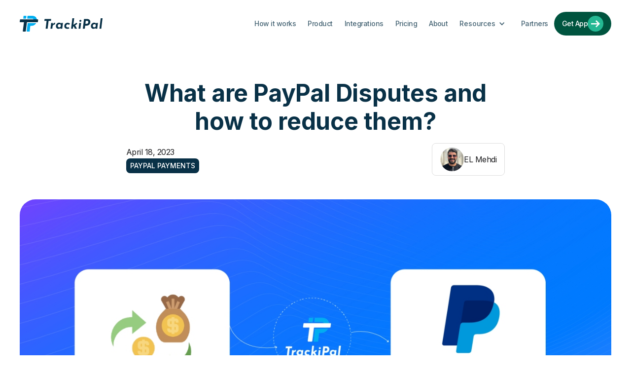

--- FILE ---
content_type: text/html; charset=utf-8
request_url: https://trackipal.com/blog/what-are-paypal-disputes-and-how-to-reduce-them
body_size: 15166
content:
<!DOCTYPE html><!-- Last Published: Thu Sep 25 2025 18:15:45 GMT+0000 (Coordinated Universal Time) --><html data-wf-domain="trackipal.com" data-wf-page="642ef757a87730c3bd915584" data-wf-site="642ef757a87730e0c7915519" lang="en" data-wf-collection="642ef757a87730dfb8915522" data-wf-item-slug="what-are-paypal-disputes-and-how-to-reduce-them"><head><meta charset="utf-8"/><title></title><meta content="" name="description"/><meta content="" property="og:title"/><meta content="" property="og:description"/><meta content="https://cdn.prod.website-files.com/642ef757a877301c1891551b/642ef757a87730f64a91589e_628e2257ce071ca267aeb01d_Artboard%202%20(1).jpg" property="og:image"/><meta content="" property="twitter:title"/><meta content="" property="twitter:description"/><meta content="https://cdn.prod.website-files.com/642ef757a877301c1891551b/642ef757a87730f64a91589e_628e2257ce071ca267aeb01d_Artboard%202%20(1).jpg" property="twitter:image"/><meta property="og:type" content="website"/><meta content="summary_large_image" name="twitter:card"/><meta content="width=device-width, initial-scale=1" name="viewport"/><link href="https://cdn.prod.website-files.com/642ef757a87730e0c7915519/css/trackipal.webflow.shared.ccafa0ff3.css" rel="stylesheet" type="text/css"/><link href="https://fonts.googleapis.com" rel="preconnect"/><link href="https://fonts.gstatic.com" rel="preconnect" crossorigin="anonymous"/><script src="https://ajax.googleapis.com/ajax/libs/webfont/1.6.26/webfont.js" type="text/javascript"></script><script type="text/javascript">WebFont.load({  google: {    families: ["Inter:regular,500,600,700"]  }});</script><script type="text/javascript">!function(o,c){var n=c.documentElement,t=" w-mod-";n.className+=t+"js",("ontouchstart"in o||o.DocumentTouch&&c instanceof DocumentTouch)&&(n.className+=t+"touch")}(window,document);</script><link href="https://cdn.prod.website-files.com/642ef757a87730e0c7915519/642ef757a877307fc5915692_TrackiPal-favicon.png" rel="shortcut icon" type="image/x-icon"/><link href="https://cdn.prod.website-files.com/642ef757a87730e0c7915519/642ef757a877303067915646_TrackiPal-weblogo.png" rel="apple-touch-icon"/><link href="https://www.trackipal.com/blog/what-are-paypal-disputes-and-how-to-reduce-them" rel="canonical"/><script async="" src="https://www.googletagmanager.com/gtag/js?id=G-V5GZZV0S23"></script><script type="text/javascript">window.dataLayer = window.dataLayer || [];function gtag(){dataLayer.push(arguments);}gtag('set', 'developer_id.dZGVlNj', true);gtag('js', new Date());gtag('config', 'G-V5GZZV0S23');</script><!-- Google Tag Manager -->
<script>(function(w,d,s,l,i){w[l]=w[l]||[];w[l].push({'gtm.start':
new Date().getTime(),event:'gtm.js'});var f=d.getElementsByTagName(s)[0],
j=d.createElement(s),dl=l!='dataLayer'?'&l='+l:'';j.async=true;j.src=
'https://www.googletagmanager.com/gtm.js?id='+i+dl;f.parentNode.insertBefore(j,f);
})(window,document,'script','dataLayer','GTM-ML9NM4GN');</script>
<!-- End Google Tag Manager --><!-- [Attributes by Finsweet] Table of Contents -->
<script defer src="https://cdn.jsdelivr.net/npm/@finsweet/attributes-toc@1/toc.js"></script>

<!-- [Attributes by Finsweet] Social Share -->
<script defer src="https://cdn.jsdelivr.net/npm/@finsweet/attributes-socialshare@1/socialshare.js"></script></head><body><div class="page-wrapper"><div data-collapse="medium" data-animation="default" data-duration="400" data-easing="ease" data-easing2="ease" role="banner" class="nav_component w-nav"><div class="nav_container"><a href="/" class="nav_logo-link w-nav-brand"><img src="https://cdn.prod.website-files.com/642ef757a87730e0c7915519/642ef757a87730131f9156ed_trackipal.svg" width="80" alt="" class="nav_logo-icon"/></a><div class="nav_right"><nav role="navigation" class="nav_menu w-nav-menu"><a href="/how-it-works" class="nav_link w-nav-link">How it works</a><a href="/product" class="nav_link w-nav-link">Product</a><a href="/integrations" class="nav_link w-nav-link">Integrations</a><a href="/pricing" class="nav_link w-nav-link">Pricing</a><a href="/about" class="nav_link w-nav-link">About</a><div data-hover="false" data-delay="0" class="nav_dropdown w-dropdown"><div class="nav_dropdown-toggle w-dropdown-toggle"><div class="w-icon-dropdown-toggle"></div><div>Resources</div></div><nav class="nav_dropdown-list w-dropdown-list"><a href="/trackipal-faq" class="nav_dropdown-link w-dropdown-link">FAQs</a><a href="/blog" class="nav_dropdown-link w-dropdown-link">Blog</a></nav></div><a href="/partners" class="nav_link w-nav-link">Partners</a><div data-hover="true" data-delay="0" class="dropdown w-dropdown"><div class="toggle w-dropdown-toggle"><div class="chevron w-icon-dropdown-toggle"></div><div>Resources</div></div><nav class="dropdown-list w-dropdown-list"><div class="dropdown-wrapper"><div class="nav-wrapper"><div class="nav-column"><a href="#" target="_blank" class="navigation-link w-inline-block"><div class="icon-circle"><img src="https://cdn.prod.website-files.com/642ef757a87730e0c7915519/642ef757a87730d1f79157d5_Icon_Landing.svg" alt="" class="nav-icon"/></div><div><div class="menu-title">Landing pages</div><div class="menu-subtext">Lorem ipsum text</div></div></a><a href="#" target="_blank" class="navigation-link w-inline-block"><div class="icon-circle"><img src="https://cdn.prod.website-files.com/642ef757a87730e0c7915519/642ef757a87730e1f79157cf_Icon_About.svg" alt="" class="nav-icon"/></div><div><div class="menu-title">About pages</div><div class="menu-subtext">Lorem ipsum text</div></div></a><a href="#" target="_blank" class="navigation-link w-inline-block"><div class="icon-circle"><img src="https://cdn.prod.website-files.com/642ef757a87730e0c7915519/642ef757a87730b0739157dd_Icon_Blog.svg" alt="" class="nav-icon"/></div><div><div class="menu-title">Blog pages</div><div class="menu-subtext">Lorem ipsum text</div></div></a><a href="#" target="_blank" class="navigation-link w-inline-block"><div class="icon-circle"><img src="https://cdn.prod.website-files.com/642ef757a87730e0c7915519/642ef757a877306df6915766_Icon_Blog.svg" alt="" class="nav-icon"/></div><div><div class="menu-title">Careers pages</div><div class="menu-subtext">Lorem ipsum text</div></div></a></div><div class="nav-column"><a href="#" target="_blank" class="navigation-link w-inline-block"><div class="icon-circle"><img src="https://cdn.prod.website-files.com/642ef757a87730e0c7915519/642ef757a87730276091575e_Icon_Graph.svg" alt="" class="nav-icon"/></div><div><div class="menu-title">Case studies</div><div class="menu-subtext">Lorem ipsum text</div></div></a><a href="#" target="_blank" class="navigation-link w-inline-block"><div class="icon-circle"><img src="https://cdn.prod.website-files.com/642ef757a87730e0c7915519/642ef757a877302faf915815_Icon_Contact.svg" alt="" class="nav-icon"/></div><div><div class="menu-title">Contact pages</div><div class="menu-subtext">Lorem ipsum text</div></div></a><a href="#" target="_blank" class="navigation-link w-inline-block"><div class="icon-circle"><img src="https://cdn.prod.website-files.com/642ef757a87730e0c7915519/642ef757a877305f17915775_Icon_Speed.svg" alt="" class="nav-icon"/></div><div><div class="menu-title">Features pages</div><div class="menu-subtext">Lorem ipsum text</div></div></a><a href="#" target="_blank" class="navigation-link w-inline-block"><div class="icon-circle"><img src="https://cdn.prod.website-files.com/642ef757a87730e0c7915519/642ef757a8773028e6915770_Icon_Customize.svg" alt="" class="nav-icon"/></div><div><div class="menu-title">How it works</div><div class="menu-subtext">Lorem ipsum text</div></div></a></div><div class="nav-column"><a href="#" target="_blank" class="navigation-link w-inline-block"><div class="icon-circle"><img src="https://cdn.prod.website-files.com/642ef757a87730e0c7915519/642ef757a877300a9a91576f_Icon_Widget.svg" alt="" class="nav-icon"/></div><div><div class="menu-title">Integrations</div><div class="menu-subtext">Lorem ipsum text</div></div></a><a href="#" target="_blank" class="navigation-link w-inline-block"><div class="icon-circle"><img src="https://cdn.prod.website-files.com/642ef757a87730e0c7915519/642ef757a8773029e29157b9_Icon_Convert.svg" alt="" class="nav-icon"/></div><div><div class="menu-title">Pricing pages</div><div class="menu-subtext">Lorem ipsum text</div></div></a><a href="#" target="_blank" class="navigation-link w-inline-block"><div class="icon-circle"><img src="https://cdn.prod.website-files.com/642ef757a87730e0c7915519/642ef757a87730a13291576e_Icon_Impress.svg" alt="" class="nav-icon"/></div><div><div class="menu-title">Utility pages</div><div class="menu-subtext">Lorem ipsum text</div></div></a><a href="#" class="navigation-link w-inline-block"><div class="icon-circle"><img src="https://cdn.prod.website-files.com/642ef757a87730e0c7915519/642ef757a87730908291576d_Icon_Security.svg" alt="" class="nav-icon"/></div><div><div class="menu-title">Licenses</div><div class="menu-subtext">Lorem ipsum text</div></div></a></div></div></div></nav></div></nav><div class="nav_button-wrap"><a href="https://apps.shopify.com/trackipal?utm_source=website&amp;utm_medium=homepage&amp;utm_campaign=ctabottom&amp;utm_content=addapp&amp;utm_term=homepage" data-w-id="60d834ed-3efd-413a-952d-2f8691b71dd4" target="_blank" class="button_arrow is-nav w-inline-block"><div>Get App</div><div class="button_arrow-icon w-embed"><svg width="18" height="15" viewBox="0 0 18 15" fill="none" xmlns="http://www.w3.org/2000/svg">
<path d="M10.7811 0L8.9621 1.83789L13.0547 5.93053H0V8.50737H13.0547L8.9621 12.6L10.7811 14.4379L18 7.21895L10.7811 0Z" fill="currentcolor"/>
</svg></div></a><div class="menu_btn w-nav-button"><div class="w-icon-nav-menu"></div></div></div></div></div></div><article class="main-wrapper"><header class="section_blog-header"><div class="padding-global"><div class="container-small"><div class="blog-header_top"><div class="margin-bottom margin-small"><h1 class="blog_title">What are PayPal Disputes and how to reduce them?</h1></div><div class="blog-header_details"><div class="blog-header_details-left"><p>April 18, 2023</p><div class="blog_category-tag">PayPal payments</div></div><a href="/author/el-mehdi" class="blog_author w-inline-block"><div style="background-image:url(&quot;https://cdn.prod.website-files.com/642ef757a877301c1891551b/64692bc845857f6855089efd_Screenshot%202023-05-20%20at%204.21.14%20PM.png&quot;)" class="blog_author-img"></div><div class="blog_author-name">EL Mehdi</div></a></div></div></div></div></header><section class="section_blog-image"><div class="padding-global"><div class="container-large"><img src="https://cdn.prod.website-files.com/642ef757a877301c1891551b/642ef757a87730f64a91589e_628e2257ce071ca267aeb01d_Artboard%202%20(1).jpg" loading="eager" alt="What are PayPal Disputes and how to reduce them?" sizes="(max-width: 991px) 92vw, (max-width: 1439px) 94vw, 1280px" srcset="https://cdn.prod.website-files.com/642ef757a877301c1891551b/642ef757a87730f64a91589e_Artboard%25202%2520(1)-p-500.jpg 500w, https://cdn.prod.website-files.com/642ef757a877301c1891551b/642ef757a87730f64a91589e_Artboard%25202%2520(1)-p-800.jpg 800w, https://cdn.prod.website-files.com/642ef757a877301c1891551b/642ef757a87730f64a91589e_Artboard%25202%2520(1)-p-1080.jpg 1080w, https://cdn.prod.website-files.com/642ef757a877301c1891551b/642ef757a87730f64a91589e_628e2257ce071ca267aeb01d_Artboard%202%20(1).jpg 1344w" class="blog_main-img"/></div></div></section><section data-w-id="0238440d-f623-96b7-3a38-8aed38176fe7" style="opacity:0" class="section_blog-body"><div class="padding-section-medium"><div class="padding-global"><div class="container-large"><div class="blog_body-component"><div id="w-node-_42fc6930-77e8-0d17-3554-4e20007248d7-bd915584" class="blog_toc-wrapper"><div class="blog_toc-component"><div class="toc_title">Contents</div><div class="fs-toc_link-content"><div class="fs-toc_link-wrapper is-h2"><a href="#" class="fs-toc_link w-inline-block"><div fs-toc-element="link">Example H2</div></a><div fs-toc-element="ix-trigger" id="w-node-_5a38f7b9-33d6-1a0e-8bbe-c6521abac938-bd915584" class="fs-toc_h-trigger"></div><div data-w-id="5a38f7b9-33d6-1a0e-8bbe-c6521abac939" class="fs-toc_link-wrapper is-h3"><a href="#" class="fs-toc_link is-h3 w-inline-block"><div fs-toc-element="link">Example H3</div></a><div class="fs-toc_link-wrapper is-h4"><a href="#" class="fs-toc_link is-h4 w-inline-block"><div fs-toc-element="link">Example H4</div></a><div class="fs-toc_link-wrapper is-h5"><a href="#" class="fs-toc_link is-h5 w-inline-block"><div fs-toc-element="link">Example H5</div></a><div class="fs-toc_link-wrapper is-h6"><a href="#" class="fs-toc_link is-h6 w-inline-block"><div fs-toc-element="link">Example H6</div></a></div></div></div></div></div></div></div></div><div class="blog_content-wrapper"><div fs-toc-element="contents" class="text-rich-text w-richtext"><p>According to statistics, <a href="https://www.paypal.com/in/business/how-paypal-works#:~:text=37%25,PayPal%20is%20present">37% of customers</a> are more willing to buy when PayPal is provided as a payment option. But if you’re accepting payments on PayPal, you’re also at the increased risk of disputes and credit card chargebacks. </p><p>Disputes are a phenomenon that can harm your business in the long run and even result in the closure of your merchant account on PayPal. That’s exactly why it shouldn’t be left unattended. </p><p>That’s why in this guide, we’re going to tell you everything you need to know about PayPal disputes, how to stop them from becoming chargebacks, and how you can tackle them head on. </p><h4>What are chargebacks and PayPal disputes?</h4><p>A PayPal chargeback is when customers reach out to their debit or credit card company to reverse the amount paid for an order. </p><p>Typically, a customer can file a claim or a dispute on orders paid for through PayPal directly. But most tend to reach out to their credit or debit card company instead to seek resolution, which is then followed up by PayPal. The payment gateway then forwards the order details to the bank in picture on the behalf of the customers. </p><p>The bank will next determine if the order is eligible for a chargeback. </p><p>Customers can file chargebacks for many reasons. The payment bank will determine whether it is covered by one of their policies and initiate the payment. </p><p>Chargebacks protect debit or credit card users, guaranteeing that their funds are protected if the order is incorrect or they do not receive it at all. It&#x27;s important to remember that chargebacks are not the same as regular refunds. </p><p><strong>Customers&#x27; banks do not get involved when they request refunds.</strong></p><p><strong>‍</strong>PayPal will hold a set amount in your merchant account if a chargeback is legal. More chargebacks on your account results in <a href="https://www.paypal.com/us/brc/article/account-reserves#:~:text=An%20account%20reserve%20is%20an%20amount%20of%20money%20that%27s%20put%20on%20hold%20in%20your%20PayPal%20account%20to%20help%20cover%20potential%20financial%20risk%2C%20such%20as%20payment%20reversals%20you%20may%20receive%20like%20chargebacks%20and%20claims.">higher reserve amount</a> and <strong>delayed payments</strong>.</p><p>Let’s take a look at this in more detail. </p><h2>What are the effects of PayPal disputes and chargebacks on your business?</h2><p>When your PayPal account is charged back, you have everything to lose as a business. The cardholder and the payment bank are the only ones who profit from it. The customer gets their money back, while banks benefit from the processing cost. </p><p>Customers may also file <strong>fraudulent chargebacks</strong>, which banks cannot handle due to a lack of resources.</p><p>The <strong>financial cost of a chargeback</strong> is the first effect on your business. You must pay a chargeback fee to PayPal to process and facilitate the chargeback procedure. If a consumer files a complaint and keeps your item, you pay both the chargeback and item costs.</p><p>Second, if your account receives a large volume of chargebacks, your bank may label it a <strong>high-risk merchant account</strong>. This indicates that, in comparison to other merchant accounts, placing an order with your online business and making an online payment carries significant risk. The bank may cancel your merchant account in severe circumstances when you do not attempt to minimize or avoid chargebacks.</p><p>Also, more chargebacks result in delayed payments. When PayPal discovers many chargebacks on your account, it holds payments for a long time to keep the consumer end safe. </p><p>Chargebacks <strong>hurt your credibility </strong>in addition to financial losses. Customers are risk-averse. They will avoid placing orders with your store, resulting in lost revenue. Chargeback disputes take a long time to resolve since you are required to give the payment provider all the necessary paperwork and evidence.</p><h2>What is the PayPal chargeback fee for customer disputes and claims? </h2><p>Every chargeback costs you money as an e-commerce seller. As a result, it&#x27;s critical to understand how much it costs to deal with chargebacks.</p><p>To handle and ease the chargeback procedure, PayPal deducts a portion of costs from your merchant account automatically. If your disputed transaction exceeds <strong>PayPal&#x27;s dispute threshold</strong>, you&#x27;ll be charged a fee of $8.</p><p>Before 2020, when a buyer filed a chargeback with their bank, the PayPal chargeback cost was <strong>$20</strong>. However, the fee for each transaction reversal was eventually decreased to <strong>$8</strong>.</p><p>What is the PayPal dispute threshold, though? </p><p>As part of their new policies, PayPal introduced a <a href="https://www.chargebackgurus.com/blog/a-merchants-guide-to-paypal-credit-card-chargebacks#:~:text=Beginning%20in%20December%20of%202020%2C%20PayPal%20switched%20from%20charging%20a%20%2420%20chargeback%20fee%20only%20when%20the%20buyer%20filed%20a%20chargeback%20with%20their%20bank%20to%20charging%20an%20%248%20dispute%20fee%20for%20all%20transaction%20reversals.">PayPal dispute threshold</a> for merchants. PayPal will charge the seller a <strong>High Volume Dispute Price</strong>, which is double the usual fee if the merchant had more than <strong>100 transactions</strong> in the previous <strong>three months</strong> and more than <strong>1.5 percent</strong> of those purchases resulted in a dispute.</p><h2>What are the reasons for PayPal disputes and chargebacks?</h2><p>Before we get into reducing chargebacks on your PayPal merchant account, it&#x27;s important to understand why they happen. Customers may request a PayPal chargeback for items they just purchased for many reasons.</p><ul role="list"><li>You <strong>didn&#x27;t sync order details</strong> from your Shopify store to your PayPal account, and the customer couldn&#x27;t access their order details.</li><li>The customer&#x27;s <strong>purchase was not delivered </strong>on time, or there were some shipping delays.</li><li>Because the <strong>customer&#x27;s product (s) were defective</strong>, they now want their money back.</li><li>The customer&#x27;s <strong>ordered product did not match their expectations </strong>or was not as stated on your website.</li><li>The consumer has <strong>no recollection of the payment</strong>.</li><li>The cardholder believes <strong>someone used their card</strong> to pay a transaction.</li><li>Because the seller is no longer in business, the<strong> customer cannot receive a refund</strong>.</li></ul><p>Customers may also make chargebacks that are not in good faith. </p><p>Even when everything is fine, they claim that they never received the product or that it was damaged. This is referred to as friendly fraud. It will come as a shock to learn that in 2020, </p><p>‍<a href="https://chargebacks911.com/chargeback-stats/">1 out of every 3 consumers</a> committed friendly fraud by stating that products were defective or never received them.</p><p>Because there is no regulation controlling chargebacks, it is difficult for e-commerce businesses to dispute them. However, online merchants may take steps to protect themselves from false chargebacks. </p><p>We&#x27;ll discuss these steps later in this blog.</p><h2>What is the PayPal dispute process for chargebacks?</h2><p>You need to understand how the chargeback process works as an online seller and PayPal merchant. This can help you understand your rights and avoid chargebacks in the future.</p><p>If a customer has an issue with an order, they will file a chargeback. They will contact their payment bank directly to request a reversal of their funds, citing <strong>one of the reasons for chargebacks stated above.</strong></p><p>The payment bank will accept the claim and investigate if it fits into one of the categories. If the claim is genuine, the merchant&#x27;s bank will be notified.</p><p>The buyer is given a conditional refund at this point. The funds are moved from the merchant&#x27;s account to the customer&#x27;s account. A <strong>chargeback reason code</strong> is assigned to the chargeback.</p><p>The merchant&#x27;s bank account starts an investigation based on the reason code. The complexity of the case determines the duration of the inquiry. At this stage, the merchant&#x27;s bank account will inform the seller. </p><p>‍<strong>The seller has 10 days to reply to the claim</strong>. The seller has the authority to give all required information and facts that may help in disputing the claim.</p><p>The customer&#x27;s bank will make the final decision. The issuer bank will assess whether the chargeback claim is valid or not based on the facts. If this is the case, the merchant must refund the <strong>full amount of the transaction plus the chargeback cost</strong>. If the merchant fails to make the payment, the funds are automatically withdrawn from their account, including the chargeback fee.</p><p>Customers have fears about making online payments and want to be informed about their orders after making a payment. As a result, it&#x27;s important that you update order information on your PayPal account immediately after the customer places an order. Customers may have <strong>post-purchase anxiety</strong> if they can&#x27;t discover order details, which increases the likelihood of a chargeback.</p><p>Normally, you have to update order details in your PayPal account manually, which is a difficult and time-consuming process. However, Shopify tools like TrackiPal can let you automatically sync your order information to PayPal within two hours. You can even<strong> sync orders from the previous 60 days</strong> when you&#x27;re onboarding for the first time. Isn&#x27;t it great? To learn more about the app, <a href="https://apps.shopify.com/trackipal">click here</a>.</p><h2>How to prevent and limit chargebacks and chargeback frauds?</h2><p>According to Mastercard data, the global chargeback volume reached <a href="https://www.pymnts.com/digital-payments/2020/mastercard-helps-merchants-issuers-improve-online-transaction-clarity/#:~:text=will%20reach%20615%20million%20by%202021%2C">615 million in 2021</a>. In 2023, this figure is expected to rise to <strong>$117.46 billion</strong>. Given the situation, you need to minimize or limit chargebacks as an online seller. </p><p>Even though eliminating chargebacks is difficult; you can always strive to reduce these PayPal disputes by following these best practices: .</p><h3>1. Meet seller protection requirements </h3><p>Seller protection requirements must be met by PayPal merchants that want to successfully handle chargebacks. Chargebacks related to some eligible purchases are covered by PayPal seller protection.</p><p>Every time a cardholder files a chargeback, PayPal charges a fee. However, the Seller Protection Program allows you to avoid paying this fee.</p><p>You must fulfill certain conditions to be eligible for PayPal Seller Protection, such as proof of delivery for the transaction. PayPal will safeguard you from fees levied for <strong>&quot;unauthorized payment&quot;</strong> or<strong> &quot;item not received claim&quot;</strong> after you qualify for the Seller Protection Program. It does not shield you from other types of claims.</p><p>The PayPal Seller Protection Program is an excellent place to start despite its limitations.</p><h3>2. Avoid risky transactions </h3><p>Because <strong>not all PayPal transactions are safeguarded</strong>, you should avoid high-risk transactions<strong> </strong>as a PayPal merchant. The PayPal Buyer Protection service does not cover purchases of products with a financial value, such as gift cards and prepaid cards.</p><h3>3. Minimize “unauthorized transaction claim”</h3><p>When a PayPal account holder claims that their account has been used without authorization to make a payment, this is known as an unauthorized transaction. Customers have <strong>60 days to notify PayPal</strong> about unauthorized transactions. Your PayPal merchant account gets negatively impacted by these complaints.</p><p>Here are a few things you can do to reduce the number of claims:</p><ul role="list"><li>Taking extra precautions while processing transactions and sending orders to high-risk countries and regions.</li><li>You should contact customers to confirm their orders before they are shipped.</li><li>You should avoid customer inquiries from suspicious emails.</li><li>When you receive several requests for the same thing, you should inquire.</li><li>Clearly stating your company name on PayPal invoices. Your DBA or parent business name should appear on the credit card statement to avoid any confusion. Customers will be able to recognize the transaction if you use a website name.</li><li>As specified in the User Agreement, you must submit <strong>Proof of Delivery</strong> or<strong> Proof of Shipment</strong>. The proof of delivery should include paperwork from a shipping company that shows the delivery date, delivered status, and a delivery address that matches the transaction data.<br/><br/></li></ul><h3>4. Reduce “items not received claims”</h3><p>Sometimes buyers claim that they have made the payment for an item but haven’t received it. Hence, they raise a dispute with PayPal or payment bank. </p><p>The following are some suggestions for lowering this claim:</p><ul role="list"><li>You must inform customers about the delivery date to know when to anticipate their order.</li><li>Customers should be notified when their order has been dispatched and given shipping details so they can track it.</li><li>Invest in shipping insurance to protect your valuable and fragile items.</li><li>On delivery, request a signature from the consumer.</li><li>Provide a proof of delivery that includes all relevant data.</li><li>Accept no shipping labels and ship solely to the address listed on the Transaction Details page. This also ensures that PayPal&#x27;s Seller Protection program covers you for qualified transactions.<br/><br/></li></ul><h3>5. Avoid “items not as described” claim</h3><p>Sometimes customers also claim that the item received was not what they ordered. Hence this falls under the “<strong>item not as described</strong>” claim. Because the Seller Protection Program does not cover this claim or dispute, merchants must avoid it.</p><ul role="list"><li>Adding product detail and description clearly, including measurements, defects, and changes.</li><li>Adding product photos from varied angles.</li><li>Shipping items quickly and providing tracking details. </li><li>Reducing customer turnaround time and providing prompt service. </li><li>Mentioning the availability of customer support, including working hours, contact options, and response time. <br/><br/></li></ul><h3>6. Sync orders in real time </h3><p>After a consumer places an order, it&#x27;s important to <strong>update order details on PayPal</strong> right away. Because if the customer cannot locate the order details, they are likely to file a chargeback. You have to manually update order information on PayPal, which we understand is a difficult task. However, if you do not add the data after placing the order, PayPal will place a hold on your cash. As a result, Trackipal is the best method for avoiding this problem. TrackiPal is a Shopify app that can be easily integrated with your PayPal account and <strong>automatically syncs order information to PayPa</strong>l. <a href="https://apps.shopify.com/trackipal">Download the app </a>and try it for free for 3 days to learn more.</p><h2>Apps that will help you prevent PayPal disputes, chargebacks and fraud</h2><p>Looking for apps to prevent chargebacks and frauds? We’ve compiled a list of paid and free Shopify apps to grow your store by preventing chargebacks and frauds. </p><h3>1. TrackiPal </h3><p>‍<strong>Shopify rating : 5/5</strong></p><p>At the top of our list is the <a href="https://apps.shopify.com/trackipal">TrackiPal app</a>. TrackiPal is a Shopify app used by 5000+ Shopify stores. The app helps you <strong>prevent chargebacks and frauds by syncing order informatio</strong>n to your PayPal account in real time. With the TrackiPal dashboard you can view order details easily, drill down to individual orders, or even edit the order information. Here are some benefits of using this app for your Shopify store:</p><ul role="list"><li>Lower your rolling reserve in PayPal, get paid much faster</li><li>Save time and energy with automatic sync in real time</li><li>Monitor live status with a clear dashboard</li><li>Avoid chargebacks and disputes</li></ul><h3>2. Signifyd ‑ Fraud Protection</h3><p><strong>Shopify rating : 4.2/5</strong></p><p>‍<a href="https://apps.shopify.com/signifyd">Signifyd</a> offers an end-to-end Commerce Protection Platform that uses its Commerce Network to increase conversion and automate the customer experience for businesses by preventing fraud. The app uses big data, machine learning, and expert manual inspection to give a <strong>100% financial guarantee against fraud</strong> on authorized orders that turn out to be false, protecting online sellers against chargebacks and frauds. Here are some benefits of using the app for your Shopify store:</p><ul role="list"><li>Maximize conversion while eliminating fraud &amp; abuse.</li><li>Manage abuse beyond payment fraud.</li><li>Provide the smoothest path to purchase.</li><li>Shift liability &amp; convert more good orders.</li></ul><p>‍</p><h3>3. Shop Workflow Automation </h3><p><strong>Shopify rating :  4.6/5</strong></p><p>‍<a href="https://apps.shopify.com/simple-shop-automation?locale=nb">Shop Workflow Automation </a>helps you <strong>auto-detect potential fraudulent orders</strong> - flag them and receive a notification by email. You can then verify the order before fulfilling to reduce chargebacks. Whenever a product  is out of stock the app automatically removes it from your online store. It then sends you an email with the details of the product so you can restock it. Here are some benefits of using the app for your Shopify store:</p><ul role="list"><li> Automate Daily Workflows</li><li> Schedule Based Tasks</li><li>Publish restocked product</li><li>Fraud Detection</li></ul><p>‍</p><h3>4. NoFraud Fraud Protection</h3><p><strong>Shopify rating: 4.8/5</strong></p><p>‍<a href="https://apps.shopify.com/nofraud-chargeback-prevention-and-protection">NoFraud app</a> provides real-time virtual identity verification to avoid eCommerce fraud. You can either manually cancel the orders we reported as fraudulent or have them automatically canceled.NoFraud Protection works with your eCommerce platform to provide an exact pass/fail decision for each order. The app is so sure of its accuracy that it offers a complete <strong>money-back guarantee</strong>. If you receive a chargeback for fraud, the app will reimburse you.</p><p>Here are some benefits of using the app for your Shopify store:</p><ul role="list"><li>Chargeback Protection</li><li>Increase Efficiency.</li><li>Eliminates the overhead costs of an in-house fraud prevention solution.</li><li>No Chargeback Protection fees on canceled orders</li></ul><p>‍</p><h3>5. SEON Fraud Prevention</h3><p><strong>Shopify rating: 5/5</strong></p><p>To truly identify actual users in today&#x27;s environment, <a href="https://apps.shopify.com/seon-fraud-detection-and-prevention">SEON </a><strong>checks 35+ social network signals in real time</strong>, as well as email, phone number, IP lookup, and device fingerprinting. A fraudster cannot match this social and digital footprint&#x27;s size, depth, or breadth. A powerful scoring engine<strong> detects hidden fraud trends</strong>, learns and recommends new rules, and assists you in efficiently fighting and preventing fraud. Here are some benefits of using SEON for your Shopify store:</p><ul role="list"><li> Reduce Fraud &amp; Chargebacks</li><li> Social &amp; Digital Profile Scan</li><li> High Flexibility &amp; Low Costs</li></ul><h2>Conclusion: It’s best to avoid PayPal disputes!  </h2><p>Disputes and Chargebacks are a merchant&#x27;s worst nightmare. As an online seller, you must take all possible measures to avoid PayPal disputes and chargebacks on your account. </p><p>We hope the information in this blog will provide you with new insights. </p><p>However, before you leave this blog, we&#x27;d want you to take a <strong>tiny step toward reducing chargebacks</strong> if you accept PayPal payments for orders. </p><p>The step is to<strong> integrate your order information with PayPal </strong>so that your customers can quickly monitor their orders and keep up to date. </p><p>All you have to do now is <a href="https://apps.shopify.com/trackipal">click here</a> to <strong>download the TrackiPal app</strong>. After you download the app, you can effortlessly link it with PayPal, and it will sync order information without the need for human interaction. </p><p>You can sign up for a <a href="https://apps.shopify.com/trackipal">free 3-day trial</a> to better understand and learn about the app.</p></div><div class="blog_content-separator"></div><div class="blog_social-share"><a fs-socialshare-element="twitter" href="#" target="_blank" class="blog_social-share-link w-inline-block"><img src="https://cdn.prod.website-files.com/642ef757a87730e0c7915519/642ef757a877305306915723_Twitter%20Blog%20Icon.svg" loading="lazy" alt="" class="blog-details-soccial-image"/></a><a fs-socialshare-element="facebook" href="#" target="_blank" class="blog_social-share-link w-inline-block"><img src="https://cdn.prod.website-files.com/642ef757a87730e0c7915519/642ef757a87730b902915722_Facebook%20Blog%20Icon.svg" loading="lazy" alt="" class="blog-details-soccial-image"/></a><a fs-socialshare-element="linkedin" href="#" target="_blank" class="blog_social-share-link w-inline-block"><img src="https://cdn.prod.website-files.com/642ef757a87730e0c7915519/642ef757a877304816915724_Linkedin%20Blog%20Icon.svg" loading="lazy" alt="" class="blog-details-soccial-image"/></a></div></div></div></div></div></div></section><section data-w-id="96717b39-c16f-feb7-d5c0-f287d46aa27c" class="section_newsletter-cta"><div class="padding-section-medium"><div class="padding-global"><div class="container-large"><div class="newsletter_component"><div class="margin-bottom margin-xsmall"><h2>Get insights delivered to your inbox</h2></div><div class="margin-bottom margin-medium"><p>If you’re interested in learning more or you’d like to read our in depth guides, subscribe to our newsletter.</p></div><div id="Join-Community-Form" class="newsletter_form w-form"><form data-name="" id="email-form" name="email-form" method="get" class="newsletter_form-grid" data-wf-page-id="642ef757a87730c3bd915584" data-wf-element-id="96717b39-c16f-feb7-d5c0-f287d46aa288"><input class="newsletter_input-field w-node-_96717b39-c16f-feb7-d5c0-f287d46aa289-d46aa27c w-input" maxlength="256" name="Full-Name-2" data-name="Full Name 2" placeholder="Your Name" type="text" id="Full-Name-2" required=""/><input class="newsletter_input-field w-node-_96717b39-c16f-feb7-d5c0-f287d46aa28a-d46aa27c w-input" maxlength="256" name="Email" data-name="Email" placeholder="Your Email" type="email" id="field" required=""/><input type="submit" data-wait="..." class="newsletter_form-btn w-button" value=""/></form><div class="large-success w-form-done"><div class="large-input-field">Thank you!</div></div><div class="large-error w-form-fail"><div>Oops! Something went wrong </div></div></div></div></div></div></div></section><section data-w-id="3f9f9ff6-c5ec-0cf7-a989-20aa81cc39e8" style="opacity:0" class="section_blog-more"><div class="padding-global"><div class="padding-section-medium"><div class="container-large"><div class="blog-more_component"><div class="margin-bottom margin-medium"><h2 class="text-align-center">Related blogs</h2></div><div class="blog_collection-list-wrapper w-dyn-list"><div fs-cmsfilter-element="list" role="list" class="blog_collection-list w-dyn-items"><div role="listitem" class="blog_collection-item w-dyn-item"><a href="/blog/delivery-confirmation" class="blog_img-wrapper w-inline-block"><img src="https://cdn.prod.website-files.com/642ef757a877301c1891551b/65b3bb7bb59e5b95f5f24258_delivery%20confirmation.webp" loading="lazy" alt="" sizes="(max-width: 479px) 83vw, (max-width: 991px) 43vw, (max-width: 1439px) 30vw, 405.3374938964844px" srcset="https://cdn.prod.website-files.com/642ef757a877301c1891551b/65b3bb7bb59e5b95f5f24258_delivery%20confirmation-p-500.webp 500w, https://cdn.prod.website-files.com/642ef757a877301c1891551b/65b3bb7bb59e5b95f5f24258_delivery%20confirmation-p-800.webp 800w, https://cdn.prod.website-files.com/642ef757a877301c1891551b/65b3bb7bb59e5b95f5f24258_delivery%20confirmation-p-1080.webp 1080w, https://cdn.prod.website-files.com/642ef757a877301c1891551b/65b3bb7bb59e5b95f5f24258_delivery%20confirmation.webp 1200w" class="blog_img"/></a><div class="blog_card-content"><div><div class="margin-bottom margin-small"><a href="#" class="w-inline-block"><h2 class="blog_card-title">Use Delivery Confirmation with Order Tracking to Avoid Fraud</h2></a></div><div class="blog-card_author-wrapper"><img src="https://cdn.prod.website-files.com/642ef757a877301c1891551b/64692bc845857f6855089efd_Screenshot%202023-05-20%20at%204.21.14%20PM.png" loading="lazy" alt="Use Delivery Confirmation with Order Tracking to Avoid Fraud" sizes="(max-width: 991px) 32px, (max-width: 1279px) 3vw, (max-width: 1439px) 32px, (max-width: 1919px) 2vw, 32px" srcset="https://cdn.prod.website-files.com/642ef757a877301c1891551b/64692bc845857f6855089efd_Screenshot%202023-05-20%20at%204.21.14%20PM-p-500.png 500w, https://cdn.prod.website-files.com/642ef757a877301c1891551b/64692bc845857f6855089efd_Screenshot%202023-05-20%20at%204.21.14%20PM-p-800.png 800w, https://cdn.prod.website-files.com/642ef757a877301c1891551b/64692bc845857f6855089efd_Screenshot%202023-05-20%20at%204.21.14%20PM.png 982w" class="blog-card_author-img"/><div><h3 class="blog-card_author-name">EL Mehdi</h3><p class="text-size-small">Co-Founder</p></div></div></div><div fs-cmsfilter-field="category" class="blog-card_tag">Checkout</div></div></div><div role="listitem" class="blog_collection-item w-dyn-item"><a href="/blog/address-verification" class="blog_img-wrapper w-inline-block"><img src="https://cdn.prod.website-files.com/642ef757a877301c1891551b/65b27b9565869bc18438b60c_address%20verification%20in%202024.webp" loading="lazy" alt="" sizes="(max-width: 479px) 83vw, (max-width: 991px) 43vw, (max-width: 1439px) 30vw, 405.3374938964844px" srcset="https://cdn.prod.website-files.com/642ef757a877301c1891551b/65b27b9565869bc18438b60c_address%20verification%20in%202024-p-500.webp 500w, https://cdn.prod.website-files.com/642ef757a877301c1891551b/65b27b9565869bc18438b60c_address%20verification%20in%202024-p-800.webp 800w, https://cdn.prod.website-files.com/642ef757a877301c1891551b/65b27b9565869bc18438b60c_address%20verification%20in%202024-p-1080.webp 1080w, https://cdn.prod.website-files.com/642ef757a877301c1891551b/65b27b9565869bc18438b60c_address%20verification%20in%202024.webp 1280w" class="blog_img"/></a><div class="blog_card-content"><div><div class="margin-bottom margin-small"><a href="#" class="w-inline-block"><h2 class="blog_card-title">Using Address Verification to Avoid PayPal Order Scam</h2></a></div><div class="blog-card_author-wrapper"><img src="https://cdn.prod.website-files.com/642ef757a877301c1891551b/642ef757a87730f873915549_denise-ellison-small.png" loading="lazy" alt="Using Address Verification to Avoid PayPal Order Scam" class="blog-card_author-img"/><div><h3 class="blog-card_author-name">Denise Ellison</h3><p class="text-size-small">Head of Sales</p></div></div></div><div fs-cmsfilter-field="category" class="blog-card_tag">Experience</div></div></div><div role="listitem" class="blog_collection-item w-dyn-item"><a href="/blog/how-to-order-a-paypal-card" class="blog_img-wrapper w-inline-block"><img src="https://cdn.prod.website-files.com/642ef757a877301c1891551b/65aab3c444e5409cfd4f1868_ordering%20a%20paypal%20card%20from%20paypal.webp" loading="lazy" alt="" sizes="(max-width: 479px) 83vw, (max-width: 991px) 43vw, (max-width: 1439px) 30vw, 405.3374938964844px" srcset="https://cdn.prod.website-files.com/642ef757a877301c1891551b/65aab3c444e5409cfd4f1868_ordering%20a%20paypal%20card%20from%20paypal-p-500.webp 500w, https://cdn.prod.website-files.com/642ef757a877301c1891551b/65aab3c444e5409cfd4f1868_ordering%20a%20paypal%20card%20from%20paypal-p-800.webp 800w, https://cdn.prod.website-files.com/642ef757a877301c1891551b/65aab3c444e5409cfd4f1868_ordering%20a%20paypal%20card%20from%20paypal-p-1080.webp 1080w, https://cdn.prod.website-files.com/642ef757a877301c1891551b/65aab3c444e5409cfd4f1868_ordering%20a%20paypal%20card%20from%20paypal.webp 1600w" class="blog_img"/></a><div class="blog_card-content"><div><div class="margin-bottom margin-small"><a href="#" class="w-inline-block"><h2 class="blog_card-title">How to Order a PayPal Card? Basic Guide to Get Your Debit Card</h2></a></div><div class="blog-card_author-wrapper"><img src="https://cdn.prod.website-files.com/642ef757a877301c1891551b/64692bc845857f6855089efd_Screenshot%202023-05-20%20at%204.21.14%20PM.png" loading="lazy" alt="How to Order a PayPal Card? Basic Guide to Get Your Debit Card" sizes="(max-width: 991px) 32px, (max-width: 1279px) 3vw, (max-width: 1439px) 32px, (max-width: 1919px) 2vw, 32px" srcset="https://cdn.prod.website-files.com/642ef757a877301c1891551b/64692bc845857f6855089efd_Screenshot%202023-05-20%20at%204.21.14%20PM-p-500.png 500w, https://cdn.prod.website-files.com/642ef757a877301c1891551b/64692bc845857f6855089efd_Screenshot%202023-05-20%20at%204.21.14%20PM-p-800.png 800w, https://cdn.prod.website-files.com/642ef757a877301c1891551b/64692bc845857f6855089efd_Screenshot%202023-05-20%20at%204.21.14%20PM.png 982w" class="blog-card_author-img"/><div><h3 class="blog-card_author-name">EL Mehdi</h3><p class="text-size-small">Co-Founder</p></div></div></div><div fs-cmsfilter-field="category" class="blog-card_tag">PayPal payments</div></div></div></div></div></div></div></div></div></section></article><footer data-w-id="cd57901a-a268-220b-2307-3dbe9e8aad17" class="footer"><div class="padding-global"><div class="container-large"><div class="footer_component"><div class="footer_top"><div class="footer_left"><div><a href="#" class="footer-brand-wrapper w-inline-block"><img src="https://cdn.prod.website-files.com/642ef757a87730e0c7915519/642ef757a877304a369156f7_trackipal-white.svg" loading="lazy" width="330" alt=""/></a><div class="footer-address-text">Built with❤️in Florida, USA</div></div><div class="footer-phone-text">www.trackipal.com<br/>support@trackipal.com</div><div class="footer-social-icon-container"><a href="https://www.facebook.com/trackipal" target="_blank" class="footer-social-icon-wrapper w-inline-block"><img src="https://cdn.prod.website-files.com/642ef757a87730e0c7915519/642ef757a877301fae9156ef_Facebook%20Icon.svg" loading="lazy" alt="" class="footer-social-icon"/></a><a href="https://twitter.com/TrackiPal_" target="_blank" class="footer-social-icon-wrapper w-inline-block"><img src="https://cdn.prod.website-files.com/642ef757a87730e0c7915519/642ef757a87730e4229156f6_Twitte%20Icon.svg" loading="lazy" alt="" class="footer-social-icon"/></a><a href="https://www.instagram.com/trackipal_connect/" target="_blank" class="footer-social-icon-wrapper w-inline-block"><img src="https://cdn.prod.website-files.com/642ef757a87730e0c7915519/642ef757a87730668f9156f2_Instagram%20Icon.svg" loading="lazy" alt="" class="footer-social-icon"/></a><a href="https://www.linkedin.com/company/68593797/" target="_blank" class="footer-social-icon-wrapper w-inline-block"><img src="https://cdn.prod.website-files.com/642ef757a87730e0c7915519/642ef757a877304816915724_Linkedin%20Blog%20Icon.svg" loading="lazy" alt="" class="footer-social-icon"/></a></div><div><div class="footer_newsletter-text">Subscribe now</div><div class="footer-form-block w-form"><form id="email-form" name="email-form" data-name="Email Form" action="https://chargepay.us21.list-manage.com/subscribe/post?u=e6d9246c1d4e95fef38ae5e74&amp;amp;id=c02b04072f&amp;amp;f_id=00f9e8e1f0" method="post" class="footer-form-2" data-wf-page-id="642ef757a87730c3bd915584" data-wf-element-id="cd57901a-a268-220b-2307-3dbe9e8aad33"><div class="footer-form-wrapper"><input class="footer-form-text-field w-input" maxlength="256" name="Email" data-name="Email" placeholder="Your email" type="email" id="Newsletter-Fom" required=""/><input type="submit" data-wait="" class="footer-form-submit-button w-button" value=""/></div></form><div class="form_success w-form-done"><div>Thank you for subscribing!</div></div><div class="w-form-fail"><div>Oops! Something went wrong while submitting the form.</div></div></div></div></div><div id="w-node-cd57901a-a268-220b-2307-3dbe9e8aad3d-9e8aad17" class="w-layout-grid footer_menu"><div class="footer_column"><div class="footer-caption-text">trackipal</div><div class="w-layout-grid footer-right-sub-grid"><a href="/" class="footer_link">Home</a><a href="/how-it-works" class="footer_link">How it works</a><a href="/product" class="footer_link">Product</a><a href="/pricing" class="footer_link">Pricing</a><a href="/blog" class="footer_link">Blog</a><a href="/trackipal-faq" class="footer_link">FAQs</a><a href="/about" class="footer_link">About</a></div></div><div class="footer_column"><div class="footer-caption-text">integrations</div><div class="w-layout-grid footer-right-sub-grid"><div id="w-node-cd57901a-a268-220b-2307-3dbe9e8aad54-9e8aad17" class="w-dyn-list"><div role="list" class="footer_links-wrapper w-dyn-items"><div role="listitem" class="w-dyn-item"><a href="/integration/shopify-plus" class="footer_link">Shopify Plus</a></div><div role="listitem" class="w-dyn-item"><a href="/integration/shopify" class="footer_link">Shopify</a></div></div></div><a href="/integrations" class="footer_link">View all</a></div></div></div></div><div class="footer_separator"></div><div class="footer_bottom"><div class="copyright-text">Copyright 2023 Trackipal. All Rights Reserved.</div><div class="footer_legal-links-wrapper"><a href="/terms-of-service" class="footer_legal-link">Terms of service</a><a href="/privacy" class="footer_legal-link">Privacy policy</a></div></div></div></div></div><img src="https://cdn.prod.website-files.com/642ef757a87730e0c7915519/642ef757a87730f3409156f4_CTA%20Blue%20Vector%201.svg" loading="eager" alt="" class="cta-image _1"/><img src="https://cdn.prod.website-files.com/642ef757a87730e0c7915519/642ef757a877302b879156f3_CTA%20Blue%20Vector.svg" loading="eager" alt="" class="cta-image _2"/></footer></div><script src="https://d3e54v103j8qbb.cloudfront.net/js/jquery-3.5.1.min.dc5e7f18c8.js?site=642ef757a87730e0c7915519" type="text/javascript" integrity="sha256-9/aliU8dGd2tb6OSsuzixeV4y/faTqgFtohetphbbj0=" crossorigin="anonymous"></script><script src="https://cdn.prod.website-files.com/642ef757a87730e0c7915519/js/webflow.schunk.36b8fb49256177c8.js" type="text/javascript"></script><script src="https://cdn.prod.website-files.com/642ef757a87730e0c7915519/js/webflow.schunk.73b34b1e5671f05f.js" type="text/javascript"></script><script src="https://cdn.prod.website-files.com/642ef757a87730e0c7915519/js/webflow.2b73d7e9.80f17ff5a2170c74.js" type="text/javascript"></script><script>
  window.intercomSettings = {
    api_base: "https://api-iam.intercom.io",
    app_id: "ylaill6t"
  };
</script>

<script>
// We pre-filled your app ID in the widget URL: 'https://widget.intercom.io/widget/ylaill6t'
(function(){var w=window;var ic=w.Intercom;if(typeof ic==="function"){ic('reattach_activator');ic('update',w.intercomSettings);}else{var d=document;var i=function(){i.c(arguments);};i.q=[];i.c=function(args){i.q.push(args);};w.Intercom=i;var l=function(){var s=d.createElement('script');s.type='text/javascript';s.async=true;s.src='https://widget.intercom.io/widget/ylaill6t';var x=d.getElementsByTagName('script')[0];x.parentNode.insertBefore(s,x);};if(document.readyState==='complete'){l();}else if(w.attachEvent){w.attachEvent('onload',l);}else{w.addEventListener('load',l,false);}}})();
</script>

<!-- Google Tag Manager (noscript) -->
<noscript><iframe src="https://www.googletagmanager.com/ns.html?id=GTM-ML9NM4GN"
height="0" width="0" style="display:none;visibility:hidden"></iframe></noscript>
<!-- End Google Tag Manager (noscript) --></body></html>

--- FILE ---
content_type: text/css
request_url: https://cdn.prod.website-files.com/642ef757a87730e0c7915519/css/trackipal.webflow.shared.ccafa0ff3.css
body_size: 41315
content:
html {
  -webkit-text-size-adjust: 100%;
  -ms-text-size-adjust: 100%;
  font-family: sans-serif;
}

body {
  margin: 0;
}

article, aside, details, figcaption, figure, footer, header, hgroup, main, menu, nav, section, summary {
  display: block;
}

audio, canvas, progress, video {
  vertical-align: baseline;
  display: inline-block;
}

audio:not([controls]) {
  height: 0;
  display: none;
}

[hidden], template {
  display: none;
}

a {
  background-color: #0000;
}

a:active, a:hover {
  outline: 0;
}

abbr[title] {
  border-bottom: 1px dotted;
}

b, strong {
  font-weight: bold;
}

dfn {
  font-style: italic;
}

h1 {
  margin: .67em 0;
  font-size: 2em;
}

mark {
  color: #000;
  background: #ff0;
}

small {
  font-size: 80%;
}

sub, sup {
  vertical-align: baseline;
  font-size: 75%;
  line-height: 0;
  position: relative;
}

sup {
  top: -.5em;
}

sub {
  bottom: -.25em;
}

img {
  border: 0;
}

svg:not(:root) {
  overflow: hidden;
}

hr {
  box-sizing: content-box;
  height: 0;
}

pre {
  overflow: auto;
}

code, kbd, pre, samp {
  font-family: monospace;
  font-size: 1em;
}

button, input, optgroup, select, textarea {
  color: inherit;
  font: inherit;
  margin: 0;
}

button {
  overflow: visible;
}

button, select {
  text-transform: none;
}

button, html input[type="button"], input[type="reset"] {
  -webkit-appearance: button;
  cursor: pointer;
}

button[disabled], html input[disabled] {
  cursor: default;
}

button::-moz-focus-inner, input::-moz-focus-inner {
  border: 0;
  padding: 0;
}

input {
  line-height: normal;
}

input[type="checkbox"], input[type="radio"] {
  box-sizing: border-box;
  padding: 0;
}

input[type="number"]::-webkit-inner-spin-button, input[type="number"]::-webkit-outer-spin-button {
  height: auto;
}

input[type="search"] {
  -webkit-appearance: none;
}

input[type="search"]::-webkit-search-cancel-button, input[type="search"]::-webkit-search-decoration {
  -webkit-appearance: none;
}

legend {
  border: 0;
  padding: 0;
}

textarea {
  overflow: auto;
}

optgroup {
  font-weight: bold;
}

table {
  border-collapse: collapse;
  border-spacing: 0;
}

td, th {
  padding: 0;
}

@font-face {
  font-family: webflow-icons;
  src: url("[data-uri]") format("truetype");
  font-weight: normal;
  font-style: normal;
}

[class^="w-icon-"], [class*=" w-icon-"] {
  speak: none;
  font-variant: normal;
  text-transform: none;
  -webkit-font-smoothing: antialiased;
  -moz-osx-font-smoothing: grayscale;
  font-style: normal;
  font-weight: normal;
  line-height: 1;
  font-family: webflow-icons !important;
}

.w-icon-slider-right:before {
  content: "";
}

.w-icon-slider-left:before {
  content: "";
}

.w-icon-nav-menu:before {
  content: "";
}

.w-icon-arrow-down:before, .w-icon-dropdown-toggle:before {
  content: "";
}

.w-icon-file-upload-remove:before {
  content: "";
}

.w-icon-file-upload-icon:before {
  content: "";
}

* {
  box-sizing: border-box;
}

html {
  height: 100%;
}

body {
  color: #333;
  background-color: #fff;
  min-height: 100%;
  margin: 0;
  font-family: Arial, sans-serif;
  font-size: 14px;
  line-height: 20px;
}

img {
  vertical-align: middle;
  max-width: 100%;
  display: inline-block;
}

html.w-mod-touch * {
  background-attachment: scroll !important;
}

.w-block {
  display: block;
}

.w-inline-block {
  max-width: 100%;
  display: inline-block;
}

.w-clearfix:before, .w-clearfix:after {
  content: " ";
  grid-area: 1 / 1 / 2 / 2;
  display: table;
}

.w-clearfix:after {
  clear: both;
}

.w-hidden {
  display: none;
}

.w-button {
  color: #fff;
  line-height: inherit;
  cursor: pointer;
  background-color: #3898ec;
  border: 0;
  border-radius: 0;
  padding: 9px 15px;
  text-decoration: none;
  display: inline-block;
}

input.w-button {
  -webkit-appearance: button;
}

html[data-w-dynpage] [data-w-cloak] {
  color: #0000 !important;
}

.w-code-block {
  margin: unset;
}

pre.w-code-block code {
  all: inherit;
}

.w-optimization {
  display: contents;
}

.w-webflow-badge, .w-webflow-badge > img {
  box-sizing: unset;
  width: unset;
  height: unset;
  max-height: unset;
  max-width: unset;
  min-height: unset;
  min-width: unset;
  margin: unset;
  padding: unset;
  float: unset;
  clear: unset;
  border: unset;
  border-radius: unset;
  background: unset;
  background-image: unset;
  background-position: unset;
  background-size: unset;
  background-repeat: unset;
  background-origin: unset;
  background-clip: unset;
  background-attachment: unset;
  background-color: unset;
  box-shadow: unset;
  transform: unset;
  direction: unset;
  font-family: unset;
  font-weight: unset;
  color: unset;
  font-size: unset;
  line-height: unset;
  font-style: unset;
  font-variant: unset;
  text-align: unset;
  letter-spacing: unset;
  -webkit-text-decoration: unset;
  text-decoration: unset;
  text-indent: unset;
  text-transform: unset;
  list-style-type: unset;
  text-shadow: unset;
  vertical-align: unset;
  cursor: unset;
  white-space: unset;
  word-break: unset;
  word-spacing: unset;
  word-wrap: unset;
  transition: unset;
}

.w-webflow-badge {
  white-space: nowrap;
  cursor: pointer;
  box-shadow: 0 0 0 1px #0000001a, 0 1px 3px #0000001a;
  visibility: visible !important;
  opacity: 1 !important;
  z-index: 2147483647 !important;
  color: #aaadb0 !important;
  overflow: unset !important;
  background-color: #fff !important;
  border-radius: 3px !important;
  width: auto !important;
  height: auto !important;
  margin: 0 !important;
  padding: 6px !important;
  font-size: 12px !important;
  line-height: 14px !important;
  text-decoration: none !important;
  display: inline-block !important;
  position: fixed !important;
  inset: auto 12px 12px auto !important;
  transform: none !important;
}

.w-webflow-badge > img {
  position: unset;
  visibility: unset !important;
  opacity: 1 !important;
  vertical-align: middle !important;
  display: inline-block !important;
}

h1, h2, h3, h4, h5, h6 {
  margin-bottom: 10px;
  font-weight: bold;
}

h1 {
  margin-top: 20px;
  font-size: 38px;
  line-height: 44px;
}

h2 {
  margin-top: 20px;
  font-size: 32px;
  line-height: 36px;
}

h3 {
  margin-top: 20px;
  font-size: 24px;
  line-height: 30px;
}

h4 {
  margin-top: 10px;
  font-size: 18px;
  line-height: 24px;
}

h5 {
  margin-top: 10px;
  font-size: 14px;
  line-height: 20px;
}

h6 {
  margin-top: 10px;
  font-size: 12px;
  line-height: 18px;
}

p {
  margin-top: 0;
  margin-bottom: 10px;
}

blockquote {
  border-left: 5px solid #e2e2e2;
  margin: 0 0 10px;
  padding: 10px 20px;
  font-size: 18px;
  line-height: 22px;
}

figure {
  margin: 0 0 10px;
}

ul, ol {
  margin-top: 0;
  margin-bottom: 10px;
  padding-left: 40px;
}

.w-list-unstyled {
  padding-left: 0;
  list-style: none;
}

.w-embed:before, .w-embed:after {
  content: " ";
  grid-area: 1 / 1 / 2 / 2;
  display: table;
}

.w-embed:after {
  clear: both;
}

.w-video {
  width: 100%;
  padding: 0;
  position: relative;
}

.w-video iframe, .w-video object, .w-video embed {
  border: none;
  width: 100%;
  height: 100%;
  position: absolute;
  top: 0;
  left: 0;
}

fieldset {
  border: 0;
  margin: 0;
  padding: 0;
}

button, [type="button"], [type="reset"] {
  cursor: pointer;
  -webkit-appearance: button;
  border: 0;
}

.w-form {
  margin: 0 0 15px;
}

.w-form-done {
  text-align: center;
  background-color: #ddd;
  padding: 20px;
  display: none;
}

.w-form-fail {
  background-color: #ffdede;
  margin-top: 10px;
  padding: 10px;
  display: none;
}

label {
  margin-bottom: 5px;
  font-weight: bold;
  display: block;
}

.w-input, .w-select {
  color: #333;
  vertical-align: middle;
  background-color: #fff;
  border: 1px solid #ccc;
  width: 100%;
  height: 38px;
  margin-bottom: 10px;
  padding: 8px 12px;
  font-size: 14px;
  line-height: 1.42857;
  display: block;
}

.w-input::placeholder, .w-select::placeholder {
  color: #999;
}

.w-input:focus, .w-select:focus {
  border-color: #3898ec;
  outline: 0;
}

.w-input[disabled], .w-select[disabled], .w-input[readonly], .w-select[readonly], fieldset[disabled] .w-input, fieldset[disabled] .w-select {
  cursor: not-allowed;
}

.w-input[disabled]:not(.w-input-disabled), .w-select[disabled]:not(.w-input-disabled), .w-input[readonly], .w-select[readonly], fieldset[disabled]:not(.w-input-disabled) .w-input, fieldset[disabled]:not(.w-input-disabled) .w-select {
  background-color: #eee;
}

textarea.w-input, textarea.w-select {
  height: auto;
}

.w-select {
  background-color: #f3f3f3;
}

.w-select[multiple] {
  height: auto;
}

.w-form-label {
  cursor: pointer;
  margin-bottom: 0;
  font-weight: normal;
  display: inline-block;
}

.w-radio {
  margin-bottom: 5px;
  padding-left: 20px;
  display: block;
}

.w-radio:before, .w-radio:after {
  content: " ";
  grid-area: 1 / 1 / 2 / 2;
  display: table;
}

.w-radio:after {
  clear: both;
}

.w-radio-input {
  float: left;
  margin: 3px 0 0 -20px;
  line-height: normal;
}

.w-file-upload {
  margin-bottom: 10px;
  display: block;
}

.w-file-upload-input {
  opacity: 0;
  z-index: -100;
  width: .1px;
  height: .1px;
  position: absolute;
  overflow: hidden;
}

.w-file-upload-default, .w-file-upload-uploading, .w-file-upload-success {
  color: #333;
  display: inline-block;
}

.w-file-upload-error {
  margin-top: 10px;
  display: block;
}

.w-file-upload-default.w-hidden, .w-file-upload-uploading.w-hidden, .w-file-upload-error.w-hidden, .w-file-upload-success.w-hidden {
  display: none;
}

.w-file-upload-uploading-btn {
  cursor: pointer;
  background-color: #fafafa;
  border: 1px solid #ccc;
  margin: 0;
  padding: 8px 12px;
  font-size: 14px;
  font-weight: normal;
  display: flex;
}

.w-file-upload-file {
  background-color: #fafafa;
  border: 1px solid #ccc;
  flex-grow: 1;
  justify-content: space-between;
  margin: 0;
  padding: 8px 9px 8px 11px;
  display: flex;
}

.w-file-upload-file-name {
  font-size: 14px;
  font-weight: normal;
  display: block;
}

.w-file-remove-link {
  cursor: pointer;
  width: auto;
  height: auto;
  margin-top: 3px;
  margin-left: 10px;
  padding: 3px;
  display: block;
}

.w-icon-file-upload-remove {
  margin: auto;
  font-size: 10px;
}

.w-file-upload-error-msg {
  color: #ea384c;
  padding: 2px 0;
  display: inline-block;
}

.w-file-upload-info {
  padding: 0 12px;
  line-height: 38px;
  display: inline-block;
}

.w-file-upload-label {
  cursor: pointer;
  background-color: #fafafa;
  border: 1px solid #ccc;
  margin: 0;
  padding: 8px 12px;
  font-size: 14px;
  font-weight: normal;
  display: inline-block;
}

.w-icon-file-upload-icon, .w-icon-file-upload-uploading {
  width: 20px;
  margin-right: 8px;
  display: inline-block;
}

.w-icon-file-upload-uploading {
  height: 20px;
}

.w-container {
  max-width: 940px;
  margin-left: auto;
  margin-right: auto;
}

.w-container:before, .w-container:after {
  content: " ";
  grid-area: 1 / 1 / 2 / 2;
  display: table;
}

.w-container:after {
  clear: both;
}

.w-container .w-row {
  margin-left: -10px;
  margin-right: -10px;
}

.w-row:before, .w-row:after {
  content: " ";
  grid-area: 1 / 1 / 2 / 2;
  display: table;
}

.w-row:after {
  clear: both;
}

.w-row .w-row {
  margin-left: 0;
  margin-right: 0;
}

.w-col {
  float: left;
  width: 100%;
  min-height: 1px;
  padding-left: 10px;
  padding-right: 10px;
  position: relative;
}

.w-col .w-col {
  padding-left: 0;
  padding-right: 0;
}

.w-col-1 {
  width: 8.33333%;
}

.w-col-2 {
  width: 16.6667%;
}

.w-col-3 {
  width: 25%;
}

.w-col-4 {
  width: 33.3333%;
}

.w-col-5 {
  width: 41.6667%;
}

.w-col-6 {
  width: 50%;
}

.w-col-7 {
  width: 58.3333%;
}

.w-col-8 {
  width: 66.6667%;
}

.w-col-9 {
  width: 75%;
}

.w-col-10 {
  width: 83.3333%;
}

.w-col-11 {
  width: 91.6667%;
}

.w-col-12 {
  width: 100%;
}

.w-hidden-main {
  display: none !important;
}

@media screen and (max-width: 991px) {
  .w-container {
    max-width: 728px;
  }

  .w-hidden-main {
    display: inherit !important;
  }

  .w-hidden-medium {
    display: none !important;
  }

  .w-col-medium-1 {
    width: 8.33333%;
  }

  .w-col-medium-2 {
    width: 16.6667%;
  }

  .w-col-medium-3 {
    width: 25%;
  }

  .w-col-medium-4 {
    width: 33.3333%;
  }

  .w-col-medium-5 {
    width: 41.6667%;
  }

  .w-col-medium-6 {
    width: 50%;
  }

  .w-col-medium-7 {
    width: 58.3333%;
  }

  .w-col-medium-8 {
    width: 66.6667%;
  }

  .w-col-medium-9 {
    width: 75%;
  }

  .w-col-medium-10 {
    width: 83.3333%;
  }

  .w-col-medium-11 {
    width: 91.6667%;
  }

  .w-col-medium-12 {
    width: 100%;
  }

  .w-col-stack {
    width: 100%;
    left: auto;
    right: auto;
  }
}

@media screen and (max-width: 767px) {
  .w-hidden-main, .w-hidden-medium {
    display: inherit !important;
  }

  .w-hidden-small {
    display: none !important;
  }

  .w-row, .w-container .w-row {
    margin-left: 0;
    margin-right: 0;
  }

  .w-col {
    width: 100%;
    left: auto;
    right: auto;
  }

  .w-col-small-1 {
    width: 8.33333%;
  }

  .w-col-small-2 {
    width: 16.6667%;
  }

  .w-col-small-3 {
    width: 25%;
  }

  .w-col-small-4 {
    width: 33.3333%;
  }

  .w-col-small-5 {
    width: 41.6667%;
  }

  .w-col-small-6 {
    width: 50%;
  }

  .w-col-small-7 {
    width: 58.3333%;
  }

  .w-col-small-8 {
    width: 66.6667%;
  }

  .w-col-small-9 {
    width: 75%;
  }

  .w-col-small-10 {
    width: 83.3333%;
  }

  .w-col-small-11 {
    width: 91.6667%;
  }

  .w-col-small-12 {
    width: 100%;
  }
}

@media screen and (max-width: 479px) {
  .w-container {
    max-width: none;
  }

  .w-hidden-main, .w-hidden-medium, .w-hidden-small {
    display: inherit !important;
  }

  .w-hidden-tiny {
    display: none !important;
  }

  .w-col {
    width: 100%;
  }

  .w-col-tiny-1 {
    width: 8.33333%;
  }

  .w-col-tiny-2 {
    width: 16.6667%;
  }

  .w-col-tiny-3 {
    width: 25%;
  }

  .w-col-tiny-4 {
    width: 33.3333%;
  }

  .w-col-tiny-5 {
    width: 41.6667%;
  }

  .w-col-tiny-6 {
    width: 50%;
  }

  .w-col-tiny-7 {
    width: 58.3333%;
  }

  .w-col-tiny-8 {
    width: 66.6667%;
  }

  .w-col-tiny-9 {
    width: 75%;
  }

  .w-col-tiny-10 {
    width: 83.3333%;
  }

  .w-col-tiny-11 {
    width: 91.6667%;
  }

  .w-col-tiny-12 {
    width: 100%;
  }
}

.w-widget {
  position: relative;
}

.w-widget-map {
  width: 100%;
  height: 400px;
}

.w-widget-map label {
  width: auto;
  display: inline;
}

.w-widget-map img {
  max-width: inherit;
}

.w-widget-map .gm-style-iw {
  text-align: center;
}

.w-widget-map .gm-style-iw > button {
  display: none !important;
}

.w-widget-twitter {
  overflow: hidden;
}

.w-widget-twitter-count-shim {
  vertical-align: top;
  text-align: center;
  background: #fff;
  border: 1px solid #758696;
  border-radius: 3px;
  width: 28px;
  height: 20px;
  display: inline-block;
  position: relative;
}

.w-widget-twitter-count-shim * {
  pointer-events: none;
  -webkit-user-select: none;
  user-select: none;
}

.w-widget-twitter-count-shim .w-widget-twitter-count-inner {
  text-align: center;
  color: #999;
  font-family: serif;
  font-size: 15px;
  line-height: 12px;
  position: relative;
}

.w-widget-twitter-count-shim .w-widget-twitter-count-clear {
  display: block;
  position: relative;
}

.w-widget-twitter-count-shim.w--large {
  width: 36px;
  height: 28px;
}

.w-widget-twitter-count-shim.w--large .w-widget-twitter-count-inner {
  font-size: 18px;
  line-height: 18px;
}

.w-widget-twitter-count-shim:not(.w--vertical) {
  margin-left: 5px;
  margin-right: 8px;
}

.w-widget-twitter-count-shim:not(.w--vertical).w--large {
  margin-left: 6px;
}

.w-widget-twitter-count-shim:not(.w--vertical):before, .w-widget-twitter-count-shim:not(.w--vertical):after {
  content: " ";
  pointer-events: none;
  border: solid #0000;
  width: 0;
  height: 0;
  position: absolute;
  top: 50%;
  left: 0;
}

.w-widget-twitter-count-shim:not(.w--vertical):before {
  border-width: 4px;
  border-color: #75869600 #5d6c7b #75869600 #75869600;
  margin-top: -4px;
  margin-left: -9px;
}

.w-widget-twitter-count-shim:not(.w--vertical).w--large:before {
  border-width: 5px;
  margin-top: -5px;
  margin-left: -10px;
}

.w-widget-twitter-count-shim:not(.w--vertical):after {
  border-width: 4px;
  border-color: #fff0 #fff #fff0 #fff0;
  margin-top: -4px;
  margin-left: -8px;
}

.w-widget-twitter-count-shim:not(.w--vertical).w--large:after {
  border-width: 5px;
  margin-top: -5px;
  margin-left: -9px;
}

.w-widget-twitter-count-shim.w--vertical {
  width: 61px;
  height: 33px;
  margin-bottom: 8px;
}

.w-widget-twitter-count-shim.w--vertical:before, .w-widget-twitter-count-shim.w--vertical:after {
  content: " ";
  pointer-events: none;
  border: solid #0000;
  width: 0;
  height: 0;
  position: absolute;
  top: 100%;
  left: 50%;
}

.w-widget-twitter-count-shim.w--vertical:before {
  border-width: 5px;
  border-color: #5d6c7b #75869600 #75869600;
  margin-left: -5px;
}

.w-widget-twitter-count-shim.w--vertical:after {
  border-width: 4px;
  border-color: #fff #fff0 #fff0;
  margin-left: -4px;
}

.w-widget-twitter-count-shim.w--vertical .w-widget-twitter-count-inner {
  font-size: 18px;
  line-height: 22px;
}

.w-widget-twitter-count-shim.w--vertical.w--large {
  width: 76px;
}

.w-background-video {
  color: #fff;
  height: 500px;
  position: relative;
  overflow: hidden;
}

.w-background-video > video {
  object-fit: cover;
  z-index: -100;
  background-position: 50%;
  background-size: cover;
  width: 100%;
  height: 100%;
  margin: auto;
  position: absolute;
  inset: -100%;
}

.w-background-video > video::-webkit-media-controls-start-playback-button {
  -webkit-appearance: none;
  display: none !important;
}

.w-background-video--control {
  background-color: #0000;
  padding: 0;
  position: absolute;
  bottom: 1em;
  right: 1em;
}

.w-background-video--control > [hidden] {
  display: none !important;
}

.w-slider {
  text-align: center;
  clear: both;
  -webkit-tap-highlight-color: #0000;
  tap-highlight-color: #0000;
  background: #ddd;
  height: 300px;
  position: relative;
}

.w-slider-mask {
  z-index: 1;
  white-space: nowrap;
  height: 100%;
  display: block;
  position: relative;
  left: 0;
  right: 0;
  overflow: hidden;
}

.w-slide {
  vertical-align: top;
  white-space: normal;
  text-align: left;
  width: 100%;
  height: 100%;
  display: inline-block;
  position: relative;
}

.w-slider-nav {
  z-index: 2;
  text-align: center;
  -webkit-tap-highlight-color: #0000;
  tap-highlight-color: #0000;
  height: 40px;
  margin: auto;
  padding-top: 10px;
  position: absolute;
  inset: auto 0 0;
}

.w-slider-nav.w-round > div {
  border-radius: 100%;
}

.w-slider-nav.w-num > div {
  font-size: inherit;
  line-height: inherit;
  width: auto;
  height: auto;
  padding: .2em .5em;
}

.w-slider-nav.w-shadow > div {
  box-shadow: 0 0 3px #3336;
}

.w-slider-nav-invert {
  color: #fff;
}

.w-slider-nav-invert > div {
  background-color: #2226;
}

.w-slider-nav-invert > div.w-active {
  background-color: #222;
}

.w-slider-dot {
  cursor: pointer;
  background-color: #fff6;
  width: 1em;
  height: 1em;
  margin: 0 3px .5em;
  transition: background-color .1s, color .1s;
  display: inline-block;
  position: relative;
}

.w-slider-dot.w-active {
  background-color: #fff;
}

.w-slider-dot:focus {
  outline: none;
  box-shadow: 0 0 0 2px #fff;
}

.w-slider-dot:focus.w-active {
  box-shadow: none;
}

.w-slider-arrow-left, .w-slider-arrow-right {
  cursor: pointer;
  color: #fff;
  -webkit-tap-highlight-color: #0000;
  tap-highlight-color: #0000;
  -webkit-user-select: none;
  user-select: none;
  width: 80px;
  margin: auto;
  font-size: 40px;
  position: absolute;
  inset: 0;
  overflow: hidden;
}

.w-slider-arrow-left [class^="w-icon-"], .w-slider-arrow-right [class^="w-icon-"], .w-slider-arrow-left [class*=" w-icon-"], .w-slider-arrow-right [class*=" w-icon-"] {
  position: absolute;
}

.w-slider-arrow-left:focus, .w-slider-arrow-right:focus {
  outline: 0;
}

.w-slider-arrow-left {
  z-index: 3;
  right: auto;
}

.w-slider-arrow-right {
  z-index: 4;
  left: auto;
}

.w-icon-slider-left, .w-icon-slider-right {
  width: 1em;
  height: 1em;
  margin: auto;
  inset: 0;
}

.w-slider-aria-label {
  clip: rect(0 0 0 0);
  border: 0;
  width: 1px;
  height: 1px;
  margin: -1px;
  padding: 0;
  position: absolute;
  overflow: hidden;
}

.w-slider-force-show {
  display: block !important;
}

.w-dropdown {
  text-align: left;
  z-index: 900;
  margin-left: auto;
  margin-right: auto;
  display: inline-block;
  position: relative;
}

.w-dropdown-btn, .w-dropdown-toggle, .w-dropdown-link {
  vertical-align: top;
  color: #222;
  text-align: left;
  white-space: nowrap;
  margin-left: auto;
  margin-right: auto;
  padding: 20px;
  text-decoration: none;
  position: relative;
}

.w-dropdown-toggle {
  -webkit-user-select: none;
  user-select: none;
  cursor: pointer;
  padding-right: 40px;
  display: inline-block;
}

.w-dropdown-toggle:focus {
  outline: 0;
}

.w-icon-dropdown-toggle {
  width: 1em;
  height: 1em;
  margin: auto 20px auto auto;
  position: absolute;
  top: 0;
  bottom: 0;
  right: 0;
}

.w-dropdown-list {
  background: #ddd;
  min-width: 100%;
  display: none;
  position: absolute;
}

.w-dropdown-list.w--open {
  display: block;
}

.w-dropdown-link {
  color: #222;
  padding: 10px 20px;
  display: block;
}

.w-dropdown-link.w--current {
  color: #0082f3;
}

.w-dropdown-link:focus {
  outline: 0;
}

@media screen and (max-width: 767px) {
  .w-nav-brand {
    padding-left: 10px;
  }
}

.w-lightbox-backdrop {
  cursor: auto;
  letter-spacing: normal;
  text-indent: 0;
  text-shadow: none;
  text-transform: none;
  visibility: visible;
  white-space: normal;
  word-break: normal;
  word-spacing: normal;
  word-wrap: normal;
  color: #fff;
  text-align: center;
  z-index: 2000;
  opacity: 0;
  -webkit-user-select: none;
  -moz-user-select: none;
  -webkit-tap-highlight-color: transparent;
  background: #000000e6;
  outline: 0;
  font-family: Helvetica Neue, Helvetica, Ubuntu, Segoe UI, Verdana, sans-serif;
  font-size: 17px;
  font-style: normal;
  font-weight: 300;
  line-height: 1.2;
  list-style: disc;
  position: fixed;
  inset: 0;
  -webkit-transform: translate(0);
}

.w-lightbox-backdrop, .w-lightbox-container {
  -webkit-overflow-scrolling: touch;
  height: 100%;
  overflow: auto;
}

.w-lightbox-content {
  height: 100vh;
  position: relative;
  overflow: hidden;
}

.w-lightbox-view {
  opacity: 0;
  width: 100vw;
  height: 100vh;
  position: absolute;
}

.w-lightbox-view:before {
  content: "";
  height: 100vh;
}

.w-lightbox-group, .w-lightbox-group .w-lightbox-view, .w-lightbox-group .w-lightbox-view:before {
  height: 86vh;
}

.w-lightbox-frame, .w-lightbox-view:before {
  vertical-align: middle;
  display: inline-block;
}

.w-lightbox-figure {
  margin: 0;
  position: relative;
}

.w-lightbox-group .w-lightbox-figure {
  cursor: pointer;
}

.w-lightbox-img {
  width: auto;
  max-width: none;
  height: auto;
}

.w-lightbox-image {
  float: none;
  max-width: 100vw;
  max-height: 100vh;
  display: block;
}

.w-lightbox-group .w-lightbox-image {
  max-height: 86vh;
}

.w-lightbox-caption {
  text-align: left;
  text-overflow: ellipsis;
  white-space: nowrap;
  background: #0006;
  padding: .5em 1em;
  position: absolute;
  bottom: 0;
  left: 0;
  right: 0;
  overflow: hidden;
}

.w-lightbox-embed {
  width: 100%;
  height: 100%;
  position: absolute;
  inset: 0;
}

.w-lightbox-control {
  cursor: pointer;
  background-position: center;
  background-repeat: no-repeat;
  background-size: 24px;
  width: 4em;
  transition: all .3s;
  position: absolute;
  top: 0;
}

.w-lightbox-left {
  background-image: url("[data-uri]");
  display: none;
  bottom: 0;
  left: 0;
}

.w-lightbox-right {
  background-image: url("[data-uri]");
  display: none;
  bottom: 0;
  right: 0;
}

.w-lightbox-close {
  background-image: url("[data-uri]");
  background-size: 18px;
  height: 2.6em;
  right: 0;
}

.w-lightbox-strip {
  white-space: nowrap;
  padding: 0 1vh;
  line-height: 0;
  position: absolute;
  bottom: 0;
  left: 0;
  right: 0;
  overflow: auto hidden;
}

.w-lightbox-item {
  box-sizing: content-box;
  cursor: pointer;
  width: 10vh;
  padding: 2vh 1vh;
  display: inline-block;
  -webkit-transform: translate3d(0, 0, 0);
}

.w-lightbox-active {
  opacity: .3;
}

.w-lightbox-thumbnail {
  background: #222;
  height: 10vh;
  position: relative;
  overflow: hidden;
}

.w-lightbox-thumbnail-image {
  position: absolute;
  top: 0;
  left: 0;
}

.w-lightbox-thumbnail .w-lightbox-tall {
  width: 100%;
  top: 50%;
  transform: translate(0, -50%);
}

.w-lightbox-thumbnail .w-lightbox-wide {
  height: 100%;
  left: 50%;
  transform: translate(-50%);
}

.w-lightbox-spinner {
  box-sizing: border-box;
  border: 5px solid #0006;
  border-radius: 50%;
  width: 40px;
  height: 40px;
  margin-top: -20px;
  margin-left: -20px;
  animation: .8s linear infinite spin;
  position: absolute;
  top: 50%;
  left: 50%;
}

.w-lightbox-spinner:after {
  content: "";
  border: 3px solid #0000;
  border-bottom-color: #fff;
  border-radius: 50%;
  position: absolute;
  inset: -4px;
}

.w-lightbox-hide {
  display: none;
}

.w-lightbox-noscroll {
  overflow: hidden;
}

@media (min-width: 768px) {
  .w-lightbox-content {
    height: 96vh;
    margin-top: 2vh;
  }

  .w-lightbox-view, .w-lightbox-view:before {
    height: 96vh;
  }

  .w-lightbox-group, .w-lightbox-group .w-lightbox-view, .w-lightbox-group .w-lightbox-view:before {
    height: 84vh;
  }

  .w-lightbox-image {
    max-width: 96vw;
    max-height: 96vh;
  }

  .w-lightbox-group .w-lightbox-image {
    max-width: 82.3vw;
    max-height: 84vh;
  }

  .w-lightbox-left, .w-lightbox-right {
    opacity: .5;
    display: block;
  }

  .w-lightbox-close {
    opacity: .8;
  }

  .w-lightbox-control:hover {
    opacity: 1;
  }
}

.w-lightbox-inactive, .w-lightbox-inactive:hover {
  opacity: 0;
}

.w-richtext:before, .w-richtext:after {
  content: " ";
  grid-area: 1 / 1 / 2 / 2;
  display: table;
}

.w-richtext:after {
  clear: both;
}

.w-richtext[contenteditable="true"]:before, .w-richtext[contenteditable="true"]:after {
  white-space: initial;
}

.w-richtext ol, .w-richtext ul {
  overflow: hidden;
}

.w-richtext .w-richtext-figure-selected.w-richtext-figure-type-video div:after, .w-richtext .w-richtext-figure-selected[data-rt-type="video"] div:after, .w-richtext .w-richtext-figure-selected.w-richtext-figure-type-image div, .w-richtext .w-richtext-figure-selected[data-rt-type="image"] div {
  outline: 2px solid #2895f7;
}

.w-richtext figure.w-richtext-figure-type-video > div:after, .w-richtext figure[data-rt-type="video"] > div:after {
  content: "";
  display: none;
  position: absolute;
  inset: 0;
}

.w-richtext figure {
  max-width: 60%;
  position: relative;
}

.w-richtext figure > div:before {
  cursor: default !important;
}

.w-richtext figure img {
  width: 100%;
}

.w-richtext figure figcaption.w-richtext-figcaption-placeholder {
  opacity: .6;
}

.w-richtext figure div {
  color: #0000;
  font-size: 0;
}

.w-richtext figure.w-richtext-figure-type-image, .w-richtext figure[data-rt-type="image"] {
  display: table;
}

.w-richtext figure.w-richtext-figure-type-image > div, .w-richtext figure[data-rt-type="image"] > div {
  display: inline-block;
}

.w-richtext figure.w-richtext-figure-type-image > figcaption, .w-richtext figure[data-rt-type="image"] > figcaption {
  caption-side: bottom;
  display: table-caption;
}

.w-richtext figure.w-richtext-figure-type-video, .w-richtext figure[data-rt-type="video"] {
  width: 60%;
  height: 0;
}

.w-richtext figure.w-richtext-figure-type-video iframe, .w-richtext figure[data-rt-type="video"] iframe {
  width: 100%;
  height: 100%;
  position: absolute;
  top: 0;
  left: 0;
}

.w-richtext figure.w-richtext-figure-type-video > div, .w-richtext figure[data-rt-type="video"] > div {
  width: 100%;
}

.w-richtext figure.w-richtext-align-center {
  clear: both;
  margin-left: auto;
  margin-right: auto;
}

.w-richtext figure.w-richtext-align-center.w-richtext-figure-type-image > div, .w-richtext figure.w-richtext-align-center[data-rt-type="image"] > div {
  max-width: 100%;
}

.w-richtext figure.w-richtext-align-normal {
  clear: both;
}

.w-richtext figure.w-richtext-align-fullwidth {
  text-align: center;
  clear: both;
  width: 100%;
  max-width: 100%;
  margin-left: auto;
  margin-right: auto;
  display: block;
}

.w-richtext figure.w-richtext-align-fullwidth > div {
  padding-bottom: inherit;
  display: inline-block;
}

.w-richtext figure.w-richtext-align-fullwidth > figcaption {
  display: block;
}

.w-richtext figure.w-richtext-align-floatleft {
  float: left;
  clear: none;
  margin-right: 15px;
}

.w-richtext figure.w-richtext-align-floatright {
  float: right;
  clear: none;
  margin-left: 15px;
}

.w-nav {
  z-index: 1000;
  background: #ddd;
  position: relative;
}

.w-nav:before, .w-nav:after {
  content: " ";
  grid-area: 1 / 1 / 2 / 2;
  display: table;
}

.w-nav:after {
  clear: both;
}

.w-nav-brand {
  float: left;
  color: #333;
  text-decoration: none;
  position: relative;
}

.w-nav-link {
  vertical-align: top;
  color: #222;
  text-align: left;
  margin-left: auto;
  margin-right: auto;
  padding: 20px;
  text-decoration: none;
  display: inline-block;
  position: relative;
}

.w-nav-link.w--current {
  color: #0082f3;
}

.w-nav-menu {
  float: right;
  position: relative;
}

[data-nav-menu-open] {
  text-align: center;
  background: #c8c8c8;
  min-width: 200px;
  position: absolute;
  top: 100%;
  left: 0;
  right: 0;
  overflow: visible;
  display: block !important;
}

.w--nav-link-open {
  display: block;
  position: relative;
}

.w-nav-overlay {
  width: 100%;
  display: none;
  position: absolute;
  top: 100%;
  left: 0;
  right: 0;
  overflow: hidden;
}

.w-nav-overlay [data-nav-menu-open] {
  top: 0;
}

.w-nav[data-animation="over-left"] .w-nav-overlay {
  width: auto;
}

.w-nav[data-animation="over-left"] .w-nav-overlay, .w-nav[data-animation="over-left"] [data-nav-menu-open] {
  z-index: 1;
  top: 0;
  right: auto;
}

.w-nav[data-animation="over-right"] .w-nav-overlay {
  width: auto;
}

.w-nav[data-animation="over-right"] .w-nav-overlay, .w-nav[data-animation="over-right"] [data-nav-menu-open] {
  z-index: 1;
  top: 0;
  left: auto;
}

.w-nav-button {
  float: right;
  cursor: pointer;
  -webkit-tap-highlight-color: #0000;
  tap-highlight-color: #0000;
  -webkit-user-select: none;
  user-select: none;
  padding: 18px;
  font-size: 24px;
  display: none;
  position: relative;
}

.w-nav-button:focus {
  outline: 0;
}

.w-nav-button.w--open {
  color: #fff;
  background-color: #c8c8c8;
}

.w-nav[data-collapse="all"] .w-nav-menu {
  display: none;
}

.w-nav[data-collapse="all"] .w-nav-button, .w--nav-dropdown-open, .w--nav-dropdown-toggle-open {
  display: block;
}

.w--nav-dropdown-list-open {
  position: static;
}

@media screen and (max-width: 991px) {
  .w-nav[data-collapse="medium"] .w-nav-menu {
    display: none;
  }

  .w-nav[data-collapse="medium"] .w-nav-button {
    display: block;
  }
}

@media screen and (max-width: 767px) {
  .w-nav[data-collapse="small"] .w-nav-menu {
    display: none;
  }

  .w-nav[data-collapse="small"] .w-nav-button {
    display: block;
  }

  .w-nav-brand {
    padding-left: 10px;
  }
}

@media screen and (max-width: 479px) {
  .w-nav[data-collapse="tiny"] .w-nav-menu {
    display: none;
  }

  .w-nav[data-collapse="tiny"] .w-nav-button {
    display: block;
  }
}

.w-tabs {
  position: relative;
}

.w-tabs:before, .w-tabs:after {
  content: " ";
  grid-area: 1 / 1 / 2 / 2;
  display: table;
}

.w-tabs:after {
  clear: both;
}

.w-tab-menu {
  position: relative;
}

.w-tab-link {
  vertical-align: top;
  text-align: left;
  cursor: pointer;
  color: #222;
  background-color: #ddd;
  padding: 9px 30px;
  text-decoration: none;
  display: inline-block;
  position: relative;
}

.w-tab-link.w--current {
  background-color: #c8c8c8;
}

.w-tab-link:focus {
  outline: 0;
}

.w-tab-content {
  display: block;
  position: relative;
  overflow: hidden;
}

.w-tab-pane {
  display: none;
  position: relative;
}

.w--tab-active {
  display: block;
}

@media screen and (max-width: 479px) {
  .w-tab-link {
    display: block;
  }
}

.w-ix-emptyfix:after {
  content: "";
}

@keyframes spin {
  0% {
    transform: rotate(0);
  }

  100% {
    transform: rotate(360deg);
  }
}

.w-dyn-empty {
  background-color: #ddd;
  padding: 10px;
}

.w-dyn-hide, .w-dyn-bind-empty, .w-condition-invisible {
  display: none !important;
}

.wf-layout-layout {
  display: grid;
}

:root {
  --black: #1d1d1f;
  --midnight-blue-2: #093147;
  --steel-blue: #007aff;
  --royal-blue: #0069d4;
  --white: white;
  --white-smoke: #f0f2f4;
  --deep-sky-blue: #01aff1;
  --black-2: #1d1d1f1a;
  --alice-blue: #f2f8fa;
  --light-green: #24b893;
  --green: #00543f;
  --midnight-blue: #093147;
  --gainsboro: #d8d8d8;
  --azure: #e0f5fd;
}

.w-layout-grid {
  grid-row-gap: 16px;
  grid-column-gap: 16px;
  grid-template-rows: auto auto;
  grid-template-columns: 1fr 1fr;
  grid-auto-columns: 1fr;
  display: grid;
}

.w-checkbox {
  margin-bottom: 5px;
  padding-left: 20px;
  display: block;
}

.w-checkbox:before {
  content: " ";
  grid-area: 1 / 1 / 2 / 2;
  display: table;
}

.w-checkbox:after {
  content: " ";
  clear: both;
  grid-area: 1 / 1 / 2 / 2;
  display: table;
}

.w-checkbox-input {
  float: left;
  margin: 4px 0 0 -20px;
  line-height: normal;
}

.w-checkbox-input--inputType-custom {
  border: 1px solid #ccc;
  border-radius: 2px;
  width: 12px;
  height: 12px;
}

.w-checkbox-input--inputType-custom.w--redirected-checked {
  background-color: #3898ec;
  background-image: url("https://d3e54v103j8qbb.cloudfront.net/static/custom-checkbox-checkmark.589d534424.svg");
  background-position: 50%;
  background-repeat: no-repeat;
  background-size: cover;
  border-color: #3898ec;
}

.w-checkbox-input--inputType-custom.w--redirected-focus {
  box-shadow: 0 0 3px 1px #3898ec;
}

body {
  color: var(--black);
  letter-spacing: -.2px;
  font-family: Inter, sans-serif;
  font-size: 1rem;
  line-height: 1.6;
}

h1 {
  color: var(--midnight-blue-2);
  margin-top: 0;
  margin-bottom: 0;
  font-size: 3.25rem;
  font-weight: 700;
  line-height: 1.2;
}

h2 {
  letter-spacing: -.5px;
  margin-top: 0;
  margin-bottom: 0;
  font-size: 3rem;
  font-weight: 700;
  line-height: 1.1;
}

h3 {
  color: #093147;
  letter-spacing: -.5px;
  margin-top: 0;
  margin-bottom: 0;
  font-size: 2rem;
  font-weight: 700;
  line-height: 1.1;
}

h4 {
  letter-spacing: -.5px;
  margin-top: 0;
  margin-bottom: 0;
  font-size: 1.25rem;
  font-weight: 700;
  line-height: 1.3;
}

h5 {
  letter-spacing: -.3px;
  margin-top: 0;
  margin-bottom: 0;
  font-weight: 700;
  line-height: 1.4;
}

h6 {
  letter-spacing: -.5px;
  margin-top: 0;
  margin-bottom: 0;
  font-size: .875rem;
  font-weight: 700;
  line-height: 1.4;
}

p {
  letter-spacing: -.04vw;
  margin-bottom: 0;
  font-size: 1rem;
  line-height: 1.6;
}

a {
  color: var(--steel-blue);
  letter-spacing: -.04vw;
  text-decoration: none;
}

a:hover {
  color: var(--royal-blue);
}

ul {
  margin-top: 0;
  margin-bottom: 10px;
  padding-left: 40px;
}

img {
  max-width: 100%;
  display: inline-block;
}

label {
  margin-bottom: .5vw;
  font-size: 1.25vw;
  font-weight: 600;
  display: block;
}

blockquote {
  border-left: 5px solid var(--black);
  margin-bottom: 1rem;
  padding: .75rem 1.5rem;
  font-size: 1.25rem;
  line-height: 1.6;
}

figcaption {
  text-align: center;
  margin-top: 5px;
}

.all-pages-grid {
  grid-column-gap: 1.75vw;
  grid-row-gap: 1.5vw;
  grid-template-rows: auto;
  grid-template-columns: 1fr 1fr 1fr;
  grid-auto-columns: 1fr;
  width: 100%;
  display: grid;
}

.section {
  padding: 5vw;
  position: relative;
}

.section.overflow-hidden.m_9a {
  padding: 100px 0;
}

.section.blue {
  background-color: var(--steel-blue);
  margin-top: 20px;
  margin-bottom: 22px;
}

.section.no-padding {
  padding: 0;
}

.section.no-lateral-padding {
  padding-left: 0;
  padding-right: 0;
}

.section.large-top-padding {
  padding-top: 9vw;
}

.section.how-it-works-effect {
  padding-left: 0;
  padding-right: 0;
}

.page-link {
  background-color: #0a84ff;
  border-radius: .5vw;
  padding: 2.5vw 2vw;
  transition: background-color .3s;
}

.page-link:hover {
  background-color: var(--royal-blue);
}

._2vw-margin {
  margin-bottom: 2vw;
}

._100-width {
  object-fit: contain;
  width: 100%;
}

._100-width.cover {
  object-fit: cover;
  height: 100%;
}

._100-width._100-height.cover.static-on-phone {
  object-fit: contain;
}

._100-width.relative {
  margin-bottom: 0;
}

._100-width.cta-image-4 {
  z-index: 2;
  object-fit: cover;
  margin-bottom: -4.5vw;
  position: relative;
  right: -4vw;
}

._100-width.cta-image-6 {
  z-index: 1;
  margin-top: -4.5vw;
  position: relative;
}

._100-width.cta-image-6.ch9 {
  margin-top: 0;
}

._100-width.horizontal-alignment {
  justify-content: space-between;
  align-items: center;
  display: flex;
}

._100-width._115-height {
  object-fit: cover;
  height: 115%;
}

._100-width._120-height {
  object-fit: cover;
  height: 120%;
}

._100-width.cover {
  object-fit: cover;
  height: 100%;
  position: absolute;
  inset: 0%;
}

._100-width.fit-cover {
  object-fit: cover;
}

._100-width.customer {
  margin-top: -15vw;
  margin-bottom: -6vw;
}

.row-number {
  margin-right: 1.25vw;
  font-size: 9vw;
  font-weight: 700;
  line-height: .9;
}

.section-row {
  grid-column-gap: 45px;
  grid-row-gap: 16px;
  grid-template-rows: auto;
  grid-template-columns: 1.5fr 1fr 1fr;
  grid-auto-columns: 1fr;
  display: grid;
}

._75-width {
  width: 75%;
}

.row-text-wrap {
  align-items: center;
  max-width: 90%;
  display: flex;
}

.row-text-wrap.alternatives {
  flex-direction: column;
  justify-content: center;
  align-items: flex-start;
  display: flex;
}

.alternatives-logo-grid {
  grid-column-gap: 0px;
  grid-row-gap: 16px;
  grid-template-rows: auto;
  grid-template-columns: auto auto;
  grid-auto-columns: 1fr;
  margin-top: 20px;
  display: grid;
}

.section-image-small {
  height: 12.5vw;
}

.text-wrap {
  flex-direction: column;
  align-items: center;
  max-width: 45rem;
  margin-left: auto;
  margin-right: auto;
  display: flex;
}

.text-wrap._5vw-margin {
  max-width: 72vw;
}

.text-wrap._4vw-margin {
  display: block;
}

.text-wrap.inside-card {
  width: 75%;
}

.h1-title.center._2vw-margin {
  letter-spacing: -.3vw;
  font-size: 6.5vw;
  font-weight: 700;
}

.center {
  text-align: center;
}

.paragraph {
  font-size: 1.125vw;
}

.paragraph.bold {
  font-weight: 600;
}

.paragraph._2vw-margin, .paragraph._4vw-margin {
  font-size: 1.35vw;
}

.large-paragraph {
  letter-spacing: -.05vw;
  font-size: 1.5vw;
}

.large-paragraph.bold {
  font-weight: 600;
}

.large-paragraph._4vw-margin {
  font-size: 21px;
}

.large-paragraph._50-width {
  width: 60%;
}

.buttons-container {
  grid-column-gap: 15px;
  grid-row-gap: 15px;
  grid-template-rows: auto;
  grid-template-columns: auto auto;
  grid-auto-columns: 1fr;
  justify-content: space-between;
  place-items: center start;
  display: grid;
}

.button-text {
  z-index: 1;
  grid-column-gap: 1rem;
  grid-row-gap: 1rem;
  align-items: center;
  font-size: 1.25vw;
  display: flex;
  position: relative;
}

.button-arrow-wrap {
  z-index: 0;
  justify-content: flex-end;
  width: 100%;
  display: flex;
  position: absolute;
  right: .375vw;
}

.button-arrow-circle {
  background-color: var(--white);
  border-radius: 3.25vw;
  justify-content: flex-end;
  align-items: center;
  width: 3.25vw;
  height: 3.25vw;
  margin-left: .8125vw;
  padding-right: .75vw;
  display: flex;
}

.button {
  background-color: var(--white-smoke);
  color: var(--black);
  border-radius: 4vw;
  grid-template-rows: auto auto;
  grid-template-columns: 1fr 1fr;
  grid-auto-columns: 1fr;
  justify-content: space-around;
  align-items: center;
  height: 4vw;
  padding-left: 3vw;
  padding-right: 5vw;
  font-weight: 500;
  line-height: 1.6;
  text-decoration: none;
  display: flex;
  position: relative;
}

.button:hover {
  color: var(--black);
}

.button.black {
  background-color: var(--black);
  color: var(--white);
}

.button-arrow {
  width: 1.625vw;
}

.phone-image {
  z-index: 2;
  width: 50vw;
  margin-bottom: -5vw;
  margin-left: auto;
  margin-right: auto;
  display: block;
  position: relative;
}

.cta-image-right {
  align-self: flex-end;
  width: 21vw;
  margin-bottom: -5vw;
}

.cta-image-left {
  align-self: flex-start;
  width: 21vw;
  margin-top: -5vw;
}

.slide-nav {
  display: none;
}

.slide-grid {
  background-color: var(--white-smoke);
  grid-template-rows: auto;
  grid-template-columns: 6fr 4fr;
  grid-auto-columns: 1fr;
  width: 100%;
  height: auto;
  display: grid;
  position: relative;
}

.slide-right-column {
  padding: 6.5vw 5vw;
}

.slide {
  background-color: #fff;
  border-radius: 20px;
  height: auto;
  overflow: hidden;
}

.testimonial-slider {
  background-color: #0000;
  border-radius: 20px;
  height: auto;
  margin-bottom: 1.25vw;
}

.slider-percentage {
  letter-spacing: -.6vw;
  margin-bottom: 2vw;
  font-size: 9vw;
  font-weight: 700;
  line-height: .8;
}

.slider-percentage._0-opacity {
  opacity: 0;
}

.left-arrow {
  background-color: #fff;
  border-radius: 100%;
  justify-content: center;
  align-items: center;
  width: 4.5vw;
  height: 4.5vw;
  display: flex;
  left: -2.25vw;
  box-shadow: 3px 3px 20px #343a4033;
}

.right-arrow {
  background-color: #fff;
  border-radius: 100%;
  justify-content: center;
  align-items: center;
  width: 4.5vw;
  height: 4.5vw;
  display: flex;
  right: -2.25vw;
  box-shadow: 3px 3px 20px #343a4033;
}

.slide-left-column {
  background-color: var(--steel-blue);
  color: var(--white);
  border-bottom-right-radius: 30%;
  padding: 6.5vw 7.5vw;
}

.slider-arrow {
  width: 1.5vw;
}

.grey {
  background-color: var(--white-smoke);
}

.h2-title {
  padding-bottom: 10px;
}

.h2-title._1vw-margin {
  letter-spacing: -.2vw;
  font-size: 4.6vw;
}

.h2-title._1vw-margin.new_h {
  letter-spacing: 0;
  font-size: 50px;
}

.h2-title._0-5vw-top-margin {
  margin-top: -.5vw;
}

.h2-title._50-width._1vw-margin {
  width: 70%;
}

.div {
  justify-content: space-between;
  align-items: flex-start;
  display: flex;
}

.feature-icon {
  height: 2.25vw;
  margin-bottom: 1vw;
}

.check-row {
  flex-direction: row;
  align-items: center;
  margin-bottom: 1vw;
  display: flex;
}

.feature-check {
  width: 1.125vw;
  margin-right: 1vw;
}

.h5-title._2vw-margin.no-wrap {
  white-space: nowrap;
}

.pricing-top-wrap {
  margin-bottom: 40px;
}

.pricing-line-break {
  padding: 20px 24px 20px 35px;
}

.pricing-line-break.recommended {
  background-color: var(--white-smoke);
}

.pricing-divider {
  background-color: #1d1d1f1a;
  width: 100%;
  height: 1px;
  margin-bottom: 35px;
}

.pricing-check {
  width: 3.5vw;
}

.plan-price {
  letter-spacing: -.3vw;
  margin-bottom: 4px;
  font-size: 4.5vw;
  line-height: 1;
}

.phone-pricing-grid {
  grid-template-rows: auto auto auto;
  grid-template-columns: 1fr;
  grid-auto-columns: 1fr;
  display: none;
}

.plan-description-text {
  text-align: center;
  font-size: 1.5vw;
  font-weight: 500;
  line-height: 1.5;
}

.pricing-column {
  padding: 25px 25px 60px;
}

.pricing-column.recommended {
  background-color: var(--white-smoke);
  position: relative;
}

.pricing-table-cell {
  text-align: center;
  justify-content: center;
  align-items: center;
  padding: 1.125vw;
  display: flex;
}

.pricing-table-cell.right-aligned {
  justify-content: flex-start;
  padding-left: 35px;
}

.pricing-table-cell.recommended {
  background-color: var(--white-smoke);
}

.recommended-banner {
  background-color: var(--black);
  color: #fff;
  border-top-left-radius: 8px;
  border-top-right-radius: 8px;
  justify-content: center;
  align-items: center;
  height: 25px;
  font-size: 12px;
  font-weight: 500;
  line-height: 1;
  display: flex;
  position: absolute;
  top: -25px;
  left: 0;
  right: 0;
}

.plan-name {
  letter-spacing: -.175vw;
  font-size: 3vw;
  font-weight: 700;
  line-height: 1.25;
}

.pricing-arrow {
  width: 100%;
  margin-top: 1.5vw;
  position: relative;
}

.plan-features-text {
  letter-spacing: -.05vw;
  font-size: 1.5vw;
  font-weight: 400;
  line-height: 1.5;
}

.plan-features-title {
  color: var(--black);
  letter-spacing: -.07vw;
  font-size: 1.7vw;
  font-weight: 700;
  line-height: 1.7;
}

.pricing-grid {
  border-radius: 8px;
  grid-template-rows: auto auto;
  grid-template-columns: 1fr 1fr 1fr 1fr;
  grid-auto-columns: 1fr;
  width: 100%;
  display: grid;
  position: relative;
  box-shadow: 0 25px 50px #1d1d1f0f;
}

.pricing-small-text {
  margin-bottom: 65px;
  font-size: 1vw;
  line-height: 1.8;
}

.plan-info-grid {
  grid-column-gap: 0px;
  grid-row-gap: 0px;
  grid-template-columns: 1fr 1fr 1fr 1fr;
}

.eyebrow {
  text-align: center;
  margin-bottom: 1vw;
  font-size: 1.5vw;
  font-weight: 400;
}

.strike {
  text-decoration: line-through;
}

.grid-text-column {
  flex-direction: column;
  justify-content: center;
  align-items: flex-start;
  display: flex;
}

.grid-text-column.top-aligned {
  justify-content: flex-start;
}

._22vw-text {
  color: var(--white-smoke);
  letter-spacing: -1.5vw;
  white-space: nowrap;
  font-size: 22vw;
  font-weight: 700;
  line-height: .7;
}

.about-image-1 {
  width: 90%;
  margin-left: auto;
  display: block;
  position: relative;
}

.about-photos-wrap {
  width: 100%;
  margin-left: auto;
  margin-right: auto;
}

.split-grid {
  z-index: 10;
  grid-column-gap: 20px;
  grid-row-gap: 7px;
  grid-template-rows: auto;
  grid-template-columns: 1fr 1fr;
  grid-auto-columns: 1fr;
  margin-bottom: 5vw;
  display: grid;
  position: relative;
}

.about-image-2 {
  margin-top: -210px;
  position: relative;
}

.overflow-hidden {
  overflow: hidden;
}

.overflow-hidden._20vw-top-margin {
  margin-top: 20vw;
}

.overflow-hidden._20vw-top {
  margin-top: -20vw;
}

.comparison-logo {
  max-width: 70%;
}

.comparison-item {
  border-bottom: 1px dashed #1d1d1f1a;
  justify-content: flex-start;
  align-items: center;
  width: 100%;
  min-height: 6vw;
  display: flex;
}

.comparison-top {
  border-bottom: 1px solid #1d1d1f1a;
  flex-direction: column;
  justify-content: center;
  align-items: center;
  width: 100%;
  min-height: 8vw;
  display: flex;
}

.comparison-info-grid {
  grid-row-gap: 0px;
  grid-template-rows: auto auto auto auto auto auto auto auto auto;
  grid-template-columns: 1fr;
  justify-items: start;
}

.comparison-column, .comparison-features {
  padding-top: 21px;
  padding-bottom: 21px;
}

.comparison-grid-bkg {
  background-color: var(--white-smoke);
  border-radius: 1.25vw;
  flex-direction: column;
  align-items: center;
  padding: 5vw 7.5vw;
  display: flex;
}

.feature-check-wrap {
  border-bottom: 1px dashed #88888826;
  justify-content: center;
  align-items: center;
  width: 100%;
  min-height: 6vw;
  display: flex;
}

.comparison-grid {
  grid-column-gap: 0px;
  grid-template-rows: auto;
  grid-template-columns: 1fr 1fr 1fr 1fr;
  width: 100%;
}

.comparison-grid-text {
  font-size: 15px;
  line-height: 1;
  display: none;
}

.tabs-info-text-wrap {
  justify-content: space-between;
  margin-top: 72px;
  margin-left: -40px;
  margin-right: -40px;
  display: flex;
}

.integration-wrap {
  background-color: #fff;
  border-radius: 16px;
  justify-content: center;
  align-items: center;
  width: 56px;
  height: 56px;
  margin-left: 8px;
  margin-right: 8px;
  display: flex;
  box-shadow: 0 12px 16px #1d1d1f12;
}

.tabs-slider-wrap {
  width: 100%;
  margin-top: 6vw;
}

.centered-and-vertical {
  flex-direction: column;
  align-items: center;
  margin-top: 40px;
  margin-bottom: 32px;
  display: flex;
}

.stars {
  width: 10vw;
}

._2-columns-grid {
  grid-column-gap: 2vw;
  grid-row-gap: 2vw;
  grid-template-rows: auto;
  grid-template-columns: 1fr 1fr;
  grid-auto-columns: 1fr;
  display: grid;
}

._2-columns-grid._5vw-gap {
  grid-column-gap: 5vw;
  grid-row-gap: 5vw;
}

._2-columns-grid.utilities {
  padding-top: 1.5vw;
  padding-bottom: 1.5vw;
}

._2-columns-grid._5vw-margin {
  grid-column-gap: 2vw;
}

.black {
  background-color: var(--black);
  color: var(--white);
}

.blue {
  background-color: var(--steel-blue);
  color: var(--white);
}

.step-number-wrap {
  background-color: #f7f8fc;
  border-radius: 100%;
  justify-content: center;
  align-items: center;
  width: 4.5vw;
  height: 4.5vw;
  display: flex;
}

.step-number {
  font-size: 1.75vw;
  font-weight: 500;
}

.h4-title.center {
  letter-spacing: 0;
}

.h4-title._0-5vw-margin {
  font-size: 2.15vw;
}

.nav_component {
  z-index: 999;
  background-color: #fff;
  grid-template-rows: auto auto;
  grid-template-columns: 1fr 1fr;
  grid-auto-columns: 1fr;
  justify-content: space-between;
  align-items: center;
  width: 100%;
  padding: 1.5rem 2.5rem;
  position: fixed;
  inset: 0% 0% auto;
}

.menu-title {
  font-size: 1.125vw;
  font-weight: 600;
  line-height: 1.4;
}

.dropdown-wrapper {
  background-color: #fff;
  border-radius: 10px;
  flex-direction: column;
  align-items: center;
  display: flex;
  position: relative;
  box-shadow: 8px 39px 65px -10px #0000001a;
}

.dropdown-wrapper.w--open {
  background-color: #fff;
  border-radius: 15px;
  min-width: 300px;
  max-height: 100vh;
  left: -97px;
  box-shadow: 0 50px 25px -50px #20355a26, 8px 18px 60px 4px #00000021;
}

.nav-logo {
  align-items: stretch;
}

.dropdown-list {
  margin-top: 5.5vw;
}

.dropdown-list.w--open {
  background-color: #0000;
  max-height: 100vh;
}

.toggle {
  color: #000;
  padding: 1.75vw 2.5vw 1.75vw 1.25vw;
  font-size: 1.25vw;
  font-weight: 500;
  transition: color .2s;
}

.toggle:hover {
  color: var(--steel-blue);
}

.nav_button-wrap {
  font-size: .875rem;
  line-height: 1;
}

.nav-wrapper {
  grid-column-gap: 16px;
  grid-row-gap: 16px;
  grid-template-rows: auto;
  grid-template-columns: 1fr 1fr 1fr;
  grid-auto-columns: 1fr;
  align-items: flex-start;
  display: grid;
}

.nav_link {
  color: #476575;
  margin-left: 0;
  margin-right: 0;
  padding: 1rem .75rem;
  font-size: .875rem;
  font-weight: 500;
  line-height: 1;
  transition: color .35s;
}

.nav_link:hover {
  color: #093147;
}

.nav_link.w--current {
  color: var(--deep-sky-blue);
}

.menu-subtext {
  opacity: .5;
  white-space: nowrap;
  font-size: 1.125vw;
  line-height: 1.4;
}

.navigation-menu {
  flex: 1;
  align-items: center;
  display: flex;
}

.nav-menu {
  color: #000;
  align-items: center;
  width: auto;
  height: 100%;
  display: flex;
  position: static;
}

.navigation-link {
  color: var(--black);
  align-items: center;
  margin-top: 10px;
  margin-bottom: 10px;
  font-weight: 400;
  text-decoration: none;
  transition: all .35s;
  display: flex;
}

.navigation-link:hover {
  color: var(--steel-blue);
}

.nav-column {
  flex-direction: column;
  justify-content: flex-start;
  align-items: flex-start;
  padding: 14px 24px 24px;
  display: flex;
}

.all-caps-text {
  text-transform: uppercase;
  margin-bottom: 1vw;
  font-size: 1vw;
  font-weight: 600;
}

.icon-circle {
  background-color: var(--white-smoke);
  border-radius: 3.25vw;
  justify-content: center;
  align-items: center;
  width: 3vw;
  min-width: 3vw;
  height: 3vw;
  min-height: 3vw;
  margin-right: .875vw;
  padding: .75vw;
  display: flex;
}

.chevron {
  margin-right: 5px;
}

.dropdown {
  justify-content: center;
  margin-left: 5px;
  margin-right: 5px;
  display: none;
  position: relative;
}

.info-wrap {
  max-width: 27vw;
  margin-bottom: 3vw;
}

.absolute-wrap {
  grid-template-rows: auto auto auto;
  grid-template-columns: 1fr 1fr;
  grid-auto-columns: 1fr;
  justify-content: space-between;
  align-items: center;
  width: 90vw;
  display: flex;
  position: absolute;
  inset: 0% 5vw;
}

._3vw-margin {
  margin-bottom: 3vw;
}

._4vw-margin {
  margin-bottom: 4vw;
}

._1vw-margin {
  margin-bottom: 1vw;
}

._5vw-margin {
  margin-bottom: 5vw;
}

._6vw-margin {
  margin-bottom: 6vw;
}

._7-5vw-margin {
  margin-bottom: 7.5vw;
}

.image-wrap {
  flex-direction: column;
  align-items: flex-start;
  position: relative;
}

.image-wrap.bottom-margin {
  margin-bottom: 60px;
}

.clients-heading {
  color: #888;
  text-align: center;
  margin-top: 0;
  margin-bottom: 2vw;
  font-weight: 400;
  line-height: 1.5;
}

.logos-container {
  grid-template-rows: auto;
  grid-template-columns: 1fr 1fr 1fr 1fr 1fr 1fr;
  grid-auto-columns: 1fr;
  width: 100%;
  display: grid;
}

.logos-container.lateral-padding {
  padding-left: 3.5vw;
  padding-right: 3.5vw;
}

.contact-input {
  background-color: #0000;
  border: 1px #000;
  border-bottom: 1px solid #1d1d1f14;
  min-height: 50px;
  padding: 15px 0;
}

.contact-input::placeholder {
  color: #1d1d1f;
}

.contact-input.message {
  min-height: 100px;
}

.contact-row {
  grid-row-gap: 16px;
  grid-template-rows: auto;
  grid-template-columns: 1fr 2fr;
  grid-auto-columns: 1fr;
  width: 100%;
  display: grid;
}

.form-button {
  background-color: var(--steel-blue);
  color: #fff;
  text-transform: uppercase;
  border-radius: .25vw;
  grid-template-rows: auto auto;
  grid-template-columns: 1fr 1fr;
  grid-auto-columns: 1fr;
  justify-content: center;
  align-items: center;
  width: 100%;
  padding: 2vw;
  font-weight: 600;
  text-decoration: none;
  transition: background-color .3s ease-in;
  display: flex;
}

.form-button:hover {
  background-color: var(--royal-blue);
  color: #fff;
}

.success-message {
  color: #1d1d1f;
  background-color: #37b87726;
  padding: 10px;
  font-size: 12px;
  line-height: 1.4;
}

.contact-left-side {
  flex-direction: column;
  justify-content: space-between;
  align-items: flex-start;
  display: flex;
}

.black-square {
  background-color: var(--black);
  color: var(--white);
  border-radius: .5vw;
  width: 110%;
  padding: 5vw;
  position: relative;
}

.contact-email {
  color: #007aff;
  font-size: 24px;
  font-weight: 600;
  transition: color .3s;
  display: block;
}

.contact-email:hover {
  color: #0069d4;
}

.form {
  width: 100%;
  margin-bottom: 0;
}

.error-message {
  background-color: #0000;
  margin-top: 1vw;
  padding: 0;
  font-size: 1vw;
  line-height: 1.4;
}

.gray-square {
  background-color: var(--white-smoke);
  border-radius: .5vw;
  width: 100%;
  padding: 5vw 10vw;
}

.contact-wrap {
  flex-direction: column;
  grid-template-rows: auto;
  grid-template-columns: 1fr 3fr;
  grid-auto-columns: 1fr;
  align-items: flex-start;
  width: 100%;
  display: flex;
  overflow: hidden;
}

.looping-text-wrap {
  align-items: center;
  display: flex;
  overflow: hidden;
}

.looping-address {
  color: var(--black);
  letter-spacing: -.8vw;
  white-space: nowrap;
  font-size: 12vw;
  line-height: 1.4;
}

.city-info-title {
  margin-bottom: .2vw;
  font-size: 1.4vw;
}

.city-info-title.first {
  margin-top: 2vw;
}

.map {
  background-image: url("https://cdn.prod.website-files.com/642ef757a87730e0c7915519/642ef757a877302cdc915761_Map.svg");
  background-position: 0 0;
  background-size: auto;
  width: 100%;
  height: 100%;
}

.city-name {
  color: var(--black);
  font-size: 1.5vw;
  font-weight: 600;
  line-height: 1.5;
}

.city-info-text {
  margin-bottom: 1.25vw;
  font-size: 1.4vw;
  font-weight: 400;
  line-height: 1.8;
  transition: color .2s ease-in;
  display: block;
}

.city-info-text:hover {
  color: var(--royal-blue);
}

.city-info-text.last {
  margin-bottom: 20px;
}

.feature-card {
  background-color: #fff;
  border-radius: 8px;
  flex-direction: column;
  align-items: flex-start;
  padding: 3vw;
  display: flex;
  box-shadow: 0 1px 3.5vw #1d1d1f0f;
}

.icon-wrap {
  background-color: #fff;
  border-radius: 5px;
  justify-content: center;
  align-items: center;
  margin-bottom: 2vw;
  padding: 1.5vw;
  display: flex;
}

.icon-wrap.dark-gray {
  background-color: var(--white-smoke);
}

._3-columns-grid {
  grid-column-gap: 1.5vw;
  grid-row-gap: 1.5vw;
  grid-template-rows: auto;
  grid-template-columns: 1fr 1fr 1fr;
  grid-auto-columns: 1fr;
  margin-bottom: 70px;
  display: grid;
}

._3-columns-grid.auto {
  grid-template-columns: auto auto auto;
  width: auto;
}

._3-columns-grid.auto._1vw-margin {
  grid-column-gap: 2vw;
  grid-row-gap: 2vw;
}

.large-icon {
  height: 3.5vw;
}

.lightbox {
  z-index: 2;
  border-radius: 8px;
  flex-direction: column;
  justify-content: center;
  align-items: center;
  width: 500px;
  display: flex;
  position: absolute;
  bottom: 70px;
  right: -40px;
  overflow: hidden;
}

.play-icon {
  width: 80px;
  height: 80px;
  position: absolute;
}

.footer-text {
  max-width: 20vw;
  font-size: 1.25vw;
}

.footer-social-wrapper {
  justify-content: center;
  align-items: center;
  display: flex;
}

.footer-bottom {
  border-bottom: 1px solid #fff3;
  justify-content: center;
  margin-top: 92px;
  display: flex;
}

.footer {
  background-color: #06202e;
  padding-top: 5rem;
  padding-bottom: 3rem;
  position: relative;
}

.footer-link-span {
  font-size: 1vw;
  font-weight: 600;
  line-height: 1.25;
  transition: color .3s;
}

.footer-link-span:hover {
  color: #007aff;
}

.footer-credits {
  text-align: center;
  padding-top: 10px;
  padding-bottom: 10px;
  font-size: 1vw;
  font-weight: 400;
  line-height: 1.25;
  text-decoration: none;
}

.social-link {
  justify-content: center;
  align-items: center;
  width: 55px;
  height: 55px;
  padding: 10px;
  display: flex;
}

.footer-split-grid {
  grid-column-gap: 7.5vw;
  grid-row-gap: 1.5vw;
  grid-template-rows: auto;
  grid-template-columns: 1fr 1fr;
  grid-auto-columns: 1fr;
  width: 100%;
  display: grid;
}

.footer-column {
  flex-direction: column;
  justify-content: space-between;
  align-items: flex-start;
  padding-right: 40px;
  display: flex;
}

.footer-title {
  margin-bottom: 1vw;
  font-size: 1.25vw;
  font-weight: 600;
}

.footer-3-columns-grid {
  grid-column-gap: 15px;
  grid-row-gap: 15px;
  grid-template-rows: auto;
  grid-template-columns: 1fr 1fr auto;
  grid-auto-columns: 1fr;
  width: 100%;
  display: grid;
}

.footer-column-right {
  flex-direction: column;
  align-items: flex-end;
  display: flex;
}

.footer-arrow {
  background-color: var(--steel-blue);
  border-radius: 100px;
  justify-content: center;
  align-items: center;
  width: 55px;
  height: 55px;
  display: flex;
}

.large-success {
  background-color: #0000;
  padding: 0;
}

.large-error {
  color: var(--white);
  text-align: center;
  background-color: #c64a4a;
  border-radius: 60px;
  margin-top: 0;
  padding: 1.75vw;
  font-size: 1.5vw;
  position: absolute;
  inset: 0;
}

.large-input-field {
  background-color: var(--white);
  color: var(--black);
  border: 1px solid #0000;
  border-radius: 6vw;
  justify-content: center;
  align-items: center;
  height: 6vw;
  margin-bottom: 0;
  padding-left: 2.5vw;
  padding-right: 2.5vw;
  font-size: 1.5vw;
  font-weight: 400;
  display: flex;
}

.circular-form-button {
  background-color: var(--steel-blue);
  background-image: url("https://cdn.prod.website-files.com/642ef757a87730e0c7915519/642ef757a877303a5891575c_arrow_forward_WHITE_24dp.svg");
  background-position: 50%;
  background-repeat: no-repeat;
  background-size: 2.625vw;
  border-radius: 5.25vw;
  width: 5.25vw;
  height: 5.25vw;
  transition: background-color .4s;
  position: absolute;
  top: .375vw;
  bottom: .375vw;
  right: .375vw;
}

.circular-form-button:hover {
  background-color: var(--royal-blue);
}

.text-block {
  color: #fff;
  justify-content: center;
  align-items: center;
  height: 100%;
  display: flex;
}

.extra-large-paragraph {
  letter-spacing: -.07vw;
  font-size: 1.75vw;
}

.cta-card {
  background-color: var(--white-smoke);
  border-radius: 2vw;
  flex-direction: column;
  justify-content: center;
  align-items: center;
  width: 100%;
  padding: 6vw;
  display: flex;
  position: relative;
}

.cta-image-1 {
  width: 10vw;
  position: absolute;
  inset: -2vw 7.5vw auto auto;
}

.cta-image-3 {
  width: 27vw;
  position: absolute;
  left: 0;
}

.cta-stars-wrap {
  grid-column-gap: 15px;
  grid-template-rows: auto;
  grid-template-columns: auto auto;
  grid-auto-columns: 1fr;
  align-items: center;
  margin-bottom: 30px;
  display: grid;
}

.cta-image-2 {
  width: 10vw;
  position: absolute;
  inset: auto -2vw 4vw auto;
}

.medium-number {
  letter-spacing: -.5vw;
  font-size: 7.594vw;
  font-weight: 700;
  line-height: 1;
}

.medium-number.sticky {
  position: sticky;
  top: 1.5vw;
}

.faq-answer {
  padding-bottom: 3.5vw;
  font-size: 1.5vw;
}

.faq-circle {
  border: 2px solid var(--black);
  border-radius: 100%;
  justify-content: center;
  align-items: center;
  width: 3.375vw;
  height: 3.375vw;
  padding: .5vw;
  display: flex;
}

.faq-question-bar {
  color: var(--black);
  justify-content: space-between;
  align-items: center;
  padding-top: 3.5vw;
  padding-bottom: 3.5vw;
  font-size: 20px;
  line-height: 1.3;
  text-decoration: none;
  display: flex;
}

.faq-question-bar:hover {
  color: var(--black);
}

.faq-content {
  overflow: hidden;
}

.faq-question-wrap {
  cursor: pointer;
  border-top: 1px solid #1d1d1f1a;
}

.faq-question-wrap.last {
  border-bottom: 1px solid #1d1d1f1a;
}

.faq-divider {
  width: 100%;
  height: 1px;
}

.sticky-pc-wrap {
  width: 90vw;
  margin-left: auto;
  margin-right: auto;
}

.sticky-effect-wrap {
  width: 100%;
  margin-left: auto;
  margin-right: auto;
  padding-left: 5vw;
  padding-right: 5vw;
}

.sticky-effect-wrap.large-top-margin {
  flex-direction: column;
  align-items: flex-end;
  margin-top: 120vw;
}

.sticky-effect-wrap.small-top-margin {
  margin-top: 15vw;
}

.sticky-effect-wrap.phone-visible {
  display: none;
}

.pc-sticky-wrap {
  width: 100%;
  margin-left: auto;
  margin-right: auto;
  position: sticky;
  top: 6vw;
  overflow: hidden;
}

.medium-icon {
  height: 2.25vw;
}

.how-it-works-grid {
  grid-column-gap: 16px;
  grid-row-gap: 16px;
  grid-template-rows: auto;
  grid-template-columns: 1fr 1fr 1fr;
  grid-auto-columns: 1fr;
  width: 100%;
  display: grid;
}

.sticky-text-wrap {
  max-width: 30%;
  margin-bottom: 7.5vw;
}

.sticky-text-wrap.right-margin {
  margin-left: auto;
}

.card-right, .sticky-card_left {
  flex-direction: column;
  justify-content: space-between;
  align-items: flex-start;
  display: flex;
}

.points-grid {
  grid-column-gap: 1.5vw;
  grid-row-gap: 1.5vw;
  grid-template-rows: auto;
  grid-template-columns: 1fr;
  grid-auto-columns: 1fr;
  width: 100%;
  display: grid;
}

.sticky_card {
  grid-column-gap: 64px;
  grid-row-gap: 40px;
  background-color: var(--white-smoke);
  border-radius: 1rem;
  grid-template-rows: auto;
  grid-template-columns: 3fr 7fr;
  grid-auto-columns: 1fr;
  width: 100%;
  margin-bottom: 5rem;
  padding: 3rem;
  display: grid;
  position: sticky;
  top: 6rem;
}

.sticky_card._5 {
  margin-bottom: 0;
  top: 13vh;
}

.sticky_card._3 {
  top: 9vh;
}

.sticky_card._4 {
  display: none;
  top: 11vh;
}

.sticky-cards_wrap {
  flex-direction: column;
  justify-content: flex-start;
  align-items: center;
  width: 100%;
  display: flex;
  position: relative;
  top: 10%;
}

.step-wrap {
  border-bottom: 1px solid #1d1d1f1a;
  padding-bottom: 1vw;
}

.step-wrap.no-underline {
  border-bottom-style: none;
  padding-bottom: 0;
}

.small-card {
  border-radius: .625vw;
  flex-direction: column;
  align-items: center;
  padding: 3vw;
}

.small-card._2-columns {
  grid-column-gap: 3vw;
  grid-row-gap: 3vw;
  background-color: var(--white-smoke);
  grid-template-rows: auto;
  grid-template-columns: 6fr 4fr;
  grid-auto-columns: 1fr;
  align-items: stretch;
  display: grid;
}

.small-card.case-study {
  background-color: var(--white-smoke);
  color: var(--black);
  justify-content: space-between;
  align-items: flex-start;
  font-weight: 400;
  display: flex;
}

.careers-testimonial {
  border-radius: .625vw;
  grid-template-rows: 1fr;
  grid-template-columns: 1fr;
  grid-auto-columns: 1fr;
  display: grid;
  overflow: hidden;
}

._6-columns-grid {
  grid-column-gap: 1.5vw;
  grid-row-gap: 1.5vw;
  grid-template-rows: auto;
  grid-template-columns: 1fr 1fr 1fr 1fr 1fr 1fr;
  grid-auto-columns: 1fr;
  width: 100%;
  display: grid;
}

._6-columns-grid.align-start {
  align-items: start;
}

.stat-divider {
  background-color: #88888826;
  width: 100%;
  height: 1px;
  margin-top: 15px;
  margin-bottom: 15px;
}

._100-height {
  height: 100%;
}

.small-feature {
  background-color: var(--white-smoke);
  border-radius: 1.25vw;
  flex-direction: column;
  justify-content: flex-start;
  align-items: center;
  padding: 6vw 4vw 60px;
  display: flex;
}

.small-feature.no-botton-padding {
  padding-bottom: 0;
}

.large-feature {
  grid-column-gap: 16px;
  grid-row-gap: 16px;
  background-color: var(--white-smoke);
  border-radius: 1.25vw;
  grid-template-rows: auto;
  grid-template-columns: 5.8fr 4.2fr;
  grid-auto-columns: 1fr;
  align-items: center;
  padding: 6vw 4vw;
  display: grid;
}

.large-feature.only-right-padding {
  padding-top: 0;
  padding-bottom: 0;
  padding-left: 0;
}

.features-column {
  flex-direction: column;
  justify-content: flex-end;
  align-items: center;
  display: flex;
}

.bold-span {
  color: #1d1d1f;
}

.features-hero {
  grid-column-gap: 2.5vw;
  grid-row-gap: 2.5vw;
  grid-template-rows: auto;
  grid-template-columns: 1fr 1fr 1fr 1fr;
  grid-auto-columns: 1fr;
  width: 100%;
  display: grid;
}

.summary-image {
  position: relative;
  top: -1vw;
}

.summary-block {
  grid-column-gap: 1vw;
  grid-row-gap: 1vw;
  grid-template-rows: auto;
  grid-template-columns: 1fr;
  grid-auto-columns: 1fr;
  display: grid;
}

.summary-row {
  grid-column-gap: 1vw;
  grid-row-gap: 1vw;
  border-bottom: 1px solid #1d1d1f1a;
  grid-template-rows: auto;
  grid-template-columns: auto 1fr;
  grid-auto-columns: 1fr;
  align-items: center;
  padding-bottom: 1vw;
  display: grid;
}

.small-icon {
  height: 1.25vw;
}

.pricing-check-wrap {
  margin-bottom: 3.5vw;
}

.check-wrapper {
  grid-column-gap: 1vw;
  grid-row-gap: 1vw;
  grid-template-rows: auto;
  grid-template-columns: auto 1fr;
  grid-auto-columns: 1fr;
  align-items: center;
  margin-bottom: 1.5vw;
  display: grid;
}

.check-wrapper.no-margin {
  margin-bottom: 0;
}

.medium-paragraph {
  font-size: 1.25vw;
}

.medium-paragraph.bold {
  font-weight: 600;
}

.how-it-works-section {
  grid-column-gap: 5vw;
  grid-row-gap: 2.5vw;
  grid-template-rows: auto;
  grid-template-columns: minmax(auto, 9.25vw) 1fr;
  grid-auto-columns: 1fr;
  align-items: start;
  display: grid;
}

._4-columns-grid {
  grid-column-gap: 5vw;
  grid-row-gap: 5vw;
  grid-template-rows: auto;
  grid-template-columns: 1fr 1fr 1fr 1fr;
  grid-auto-columns: 1fr;
  display: grid;
}

._4-columns-grid._7-5vw-columns-gap {
  grid-column-gap: 7.5vw;
}

.step-title-wrap {
  border-bottom: 1px solid var(--black-2);
  margin-bottom: 4vw;
}

.large-card {
  border-radius: 2vw;
  flex-direction: column;
  justify-content: center;
  align-items: center;
  padding: 6vw;
}

.small-number {
  letter-spacing: -.33vw;
  font-size: 5.063vw;
  font-weight: 700;
  line-height: 1;
}

.white-text {
  color: var(--white);
}

.align-and-justify-center {
  justify-content: center;
  align-items: center;
  display: flex;
}

.relative {
  z-index: 10;
  justify-content: center;
  align-items: flex-end;
  position: relative;
}

.relative.grey {
  background-color: #0000;
}

.relative.align-right-angle {
  margin-bottom: -3vw;
  margin-right: -3vw;
}

.relative.image {
  display: flex;
}

.align-left-and-vertical {
  flex-direction: column;
  align-items: flex-start;
  display: flex;
}

.align-left-and-vertical.justify-center {
  justify-content: center;
}

.steps-grid {
  grid-column-gap: 16px;
  grid-row-gap: 16px;
  grid-template-rows: auto;
  grid-template-columns: 1fr auto 1fr auto 1fr auto 1fr;
  grid-auto-columns: 1fr;
  display: grid;
}

.step-chevron {
  width: 1.375vw;
}

.step-chevron-wrap {
  justify-content: center;
  align-items: center;
  width: 4.5vw;
  height: 4.5vw;
  display: flex;
}

.badge {
  background-color: var(--steel-blue);
  color: var(--white);
  border-radius: 4vw;
  grid-template-rows: auto;
  grid-template-columns: auto 1fr;
  grid-auto-columns: 1fr;
  align-items: center;
  margin-bottom: 2vw;
  padding: 1vw 1.5vw;
  display: none;
}

.email-capture-grid {
  grid-column-gap: 5vw;
  grid-row-gap: 20px;
  background-color: var(--white-smoke);
  border-radius: 1vw;
  grid-template-rows: auto;
  grid-template-columns: 1fr 1fr;
  grid-auto-columns: 1fr;
  justify-content: space-between;
  place-items: center start;
  width: 100%;
  padding: 6vw;
  display: grid;
}

.checkmark-wrap {
  grid-column-gap: .5vw;
  grid-row-gap: 16px;
  grid-template: ". Area"
  / auto 1fr;
  grid-auto-columns: 1fr;
  justify-content: flex-start;
  align-items: center;
  margin-right: 2vw;
  display: grid;
}

.cta-checkmarks-wrap {
  align-items: center;
  margin-top: 10px;
  display: flex;
}

.pricing-features-wrap {
  grid-template-rows: auto;
  grid-template-columns: 1fr 1fr 1fr;
  grid-auto-columns: 1fr;
  display: grid;
}

.pricing-features-grid {
  grid-template-rows: auto;
  grid-template-columns: 1fr;
  grid-auto-columns: 1fr;
  width: 100%;
  display: grid;
}

.pricing-features-row {
  grid-row-gap: 10px;
  border-bottom: 1px solid var(--black-2);
  grid-template-rows: auto;
  grid-template-columns: 1fr 2fr;
  grid-auto-columns: 1fr;
  padding-top: 25px;
  padding-bottom: 25px;
  display: grid;
}

.pricing-features-row.sticky {
  grid-row-gap: 10px;
  background-color: #fff;
  position: sticky;
  top: 0;
}

.pricing-wrap {
  flex-direction: row;
  justify-content: center;
  align-items: center;
  display: flex;
}

.radio-button-text {
  margin-left: 8px;
  font-size: 1.5vw;
  line-height: 1;
}

.radio-button {
  cursor: pointer;
  border: 1px solid #1d1d1f1a;
  border-radius: 100%;
  justify-content: center;
  align-items: center;
  width: 2.25vw;
  height: 2.25vw;
  display: flex;
}

.radio-button-container {
  justify-content: center;
  align-items: center;
  display: flex;
}

.radio-buttons {
  justify-content: center;
  align-items: center;
  margin-bottom: 50px;
  display: flex;
}

.pricing-grid-2 {
  grid-column-gap: 25px;
  grid-row-gap: 25px;
  grid-template-rows: auto;
  grid-template-columns: 1fr 1fr 1fr;
  grid-auto-columns: 1fr;
  width: 100%;
  margin-bottom: 4vw;
  display: grid;
}

.plan-price-details {
  color: #666;
  text-align: center;
  margin-bottom: 25px;
  line-height: 1.8;
}

.plan-price-2 {
  color: #1d1d1f;
  text-align: center;
  margin-bottom: 10px;
  font-size: 5.5vw;
  font-weight: 600;
  line-height: .8;
}

.plan-price-2.monthly {
  display: none;
}

.features-link {
  text-align: center;
  justify-content: center;
  align-items: center;
  margin-left: auto;
  margin-right: auto;
  font-size: 1.5vw;
  font-weight: 600;
  display: block;
}

.radio-dot {
  background-color: var(--black);
  border-radius: 100%;
  width: 1.125vw;
  height: 1.125vw;
}

.radio-dot.monthly {
  display: none;
}

.green-span {
  color: #34c759;
  margin-right: 25px;
  font-weight: 600;
}

.medium-card {
  border-radius: 1.25vw;
  padding: 4.5vw;
}

.medium-card.shadow {
  box-shadow: 0 25px 50px #1d1d1f0f;
}

.medium-card.grey._33vw-width {
  max-width: 33vw;
}

.integration_card-number {
  letter-spacing: -.1vw;
  font-size: 1.75rem;
  font-weight: 600;
  line-height: 1;
  position: absolute;
  top: 5vw;
  right: 5vw;
}

.integration_benefit-card {
  grid-column-gap: 2.5rem;
  grid-row-gap: 2.5rem;
  background-color: #fff;
  border-radius: 2vw;
  grid-template-rows: auto;
  grid-template-columns: 1.5fr 1fr;
  grid-auto-columns: 1fr;
  width: 100%;
  margin-bottom: 3rem;
  padding: 3rem 5rem 3rem 3rem;
  display: grid;
  position: relative;
  box-shadow: 0 1px 5vw #1d1d1f0f;
}

.integration_benefit-card.is-last {
  margin-bottom: 0;
}

._50-width {
  width: 50%;
}

.integration {
  background-color: #fff;
  border-radius: .5vw;
  justify-content: center;
  align-items: center;
  width: 3.5vw;
  min-width: 50px;
  height: 3.5vw;
  min-height: 50px;
  display: flex;
  box-shadow: 0 12px 16px #1d1d1f12;
}

.integration.no-shadow {
  box-shadow: none;
}

.integrations-grid {
  grid-column-gap: 1vw;
  grid-row-gap: 1vw;
  grid-template-rows: auto;
  grid-template-columns: 1fr 1fr 1fr 1fr;
  grid-auto-columns: 1fr;
  display: grid;
}

.small-card-grid {
  grid-column-gap: 16px;
  grid-row-gap: 16px;
  border-radius: .5vw;
  flex-direction: column;
  grid-template-rows: auto;
  grid-template-columns: 1fr 1fr;
  grid-auto-columns: 1fr;
  align-items: start;
  padding: 3vw;
  display: grid;
}

.huge-letter {
  text-align: center;
  font-size: 29.25vw;
  line-height: .73;
}

.about-hero-pics-wrap {
  justify-content: center;
  align-items: center;
  min-height: 52.5vw;
  display: flex;
  position: relative;
}

.team-member-pic {
  width: 25vw;
  position: absolute;
}

.team-member-pic._1 {
  width: 20vw;
  top: 4vw;
  left: 28vw;
}

.team-member-pic._4 {
  width: 19.5vw;
  bottom: 4vw;
  left: 15vw;
}

.team-member-pic._5 {
  z-index: -1;
  top: 0;
  left: 0;
}

.team-member-pic._2 {
  z-index: -1;
  width: 24vw;
  margin-left: 18.75vw;
}

.team-member-pic._3 {
  z-index: -2;
  width: 28.4vw;
  margin-bottom: 0;
  margin-left: auto;
  top: 0;
  right: 0;
}

.footer-top {
  border-bottom: 1px solid #fff3;
  justify-content: space-between;
  margin-bottom: 4vw;
  padding-bottom: 4vw;
  display: flex;
}

.footer-wrapper-grid {
  grid-column-gap: 30px;
  grid-row-gap: 30px;
  grid-template-rows: auto;
  grid-template-columns: auto auto;
  grid-auto-columns: 1fr;
  display: grid;
}

.footer-grid {
  grid-column-gap: 0px;
  grid-row-gap: 0px;
  grid-template-rows: auto;
  grid-template-columns: 3fr 1fr 1fr 1fr;
}

.white-link-wrap {
  flex-direction: column;
  align-items: flex-start;
  display: flex;
  overflow: hidden;
}

.white-link-wrap.margins {
  margin-top: .5vw;
  margin-bottom: .5vw;
}

.footer-wrapper {
  grid-column-gap: 2vw;
  grid-row-gap: 2vw;
  grid-template-rows: auto;
  grid-template-columns: 1fr auto;
  grid-auto-columns: 1fr;
  align-items: center;
  display: grid;
}

.white-underline {
  background-color: var(--white);
  width: 100%;
  height: 2px;
}

.footer-bottom-wrap {
  border-bottom: 1px solid #fff3;
  justify-content: space-between;
  margin-top: 7.5vw;
  display: flex;
}

.white-footer-link {
  color: var(--white);
  font-size: 1.25vw;
  text-decoration: none;
  transition: color .3s;
}

.white-footer-link:hover {
  color: var(--white);
}

.tab-link-2 {
  background-color: #0000;
  border-top: 2px solid #1d1d1f1a;
  padding: 1vw;
  font-weight: 400;
  transition: background-color .6s;
}

.tab-link-2:hover {
  background-color: var(--white-smoke);
  color: var(--black);
}

.tab-link-2.w--current {
  border-top: 2px solid var(--steel-blue);
  background-color: #0000;
}

.cta-images {
  grid-template-rows: auto;
  grid-template-columns: 1fr 1fr;
  grid-auto-columns: 1fr;
  align-items: center;
  margin-top: -4.5vw;
  margin-bottom: -4.5vw;
  display: grid;
  position: relative;
}

.or-sign-up-with-wrap {
  grid-column-gap: 10px;
  grid-row-gap: 10px;
  grid-template-rows: auto;
  grid-template-columns: 1fr auto 1fr;
  grid-auto-columns: 1fr;
  justify-content: space-between;
  align-items: center;
  margin-top: 20px;
  display: grid;
}

.social-sign-up {
  border: 1px solid #88888826;
  border-radius: 5px;
  justify-content: center;
  align-items: center;
  width: 100%;
  height: 4.5vw;
  min-height: 60px;
  margin-top: 2vw;
  display: flex;
}

.utilities-grid {
  grid-template-rows: auto;
  grid-template-columns: 1fr 1fr;
  grid-auto-columns: 1fr;
  width: 100%;
  height: 100%;
  display: grid;
}

.utilities-form-column {
  flex-direction: column;
  justify-content: center;
  align-items: center;
  width: 100%;
  height: 100%;
  padding: 5vw;
  display: flex;
}

.utilities-form-wrap {
  flex-direction: column;
  align-items: flex-start;
  width: 100%;
  margin-left: auto;
  margin-right: auto;
  display: flex;
}

.social-sign-up-icon {
  margin-right: .75vw;
}

.social-sign-up-text {
  color: #1d1d1f;
  font-weight: 600;
}

.medium-link-span {
  font-size: 1.25vw;
  font-weight: 600;
}

.extra-small-text {
  text-align: left;
  font-size: 12px;
}

.absolute-pic {
  object-fit: cover;
  width: 100%;
  height: 100%;
  position: absolute;
  inset: 0%;
}

.large-field {
  background-color: #f1f4f6;
  border: 1px solid #88888826;
  border-radius: 5px;
  height: 4.5vw;
  min-height: 60px;
  margin-bottom: 2vw;
  padding: 1vw 5%;
  transition: background-color .4s;
}

.large-field:hover, .large-field:focus {
  background-color: #fff;
}

.large-field.password {
  background-image: url("https://cdn.prod.website-files.com/642ef757a87730e0c7915519/642ef757a87730fba6915760_Unlock_Icon.svg");
  background-position: 95%;
  background-repeat: no-repeat;
  background-size: auto;
}

.large-field.email {
  background-image: url("https://cdn.prod.website-files.com/642ef757a87730e0c7915519/642ef757a877302757915763_Snail_Icon.svg");
  background-position: 95%;
  background-repeat: no-repeat;
  background-size: auto;
}

.utilities-button {
  background-color: var(--steel-blue);
  border-radius: 5px;
  width: 100%;
  height: 4.5vw;
  min-height: 60px;
  font-size: 1.25vw;
  font-weight: 600;
}

.utilities-button:hover {
  background-color: var(--royal-blue);
}

.utilities-section {
  width: 100%;
  height: 100vh;
}

.sign-up-divider {
  background-color: #88888826;
  width: 100%;
  height: 1px;
}

.utilities-form {
  width: 100%;
  margin-bottom: 0;
}

.xs-card {
  color: var(--black);
  border-radius: .5vw;
  flex-direction: column;
  justify-content: space-between;
  align-items: flex-start;
  min-height: 15vw;
  padding: 1.5vw;
  font-weight: 400;
  display: flex;
}

.xs-card.grey:hover {
  color: var(--black);
}

._0-5vw-margin {
  margin-bottom: .5vw;
}

._1vw-radius {
  border-radius: 1vw;
}

._1-column-grid {
  grid-column-gap: 1.5vw;
  grid-row-gap: 1.5vw;
  grid-template-rows: auto;
  grid-template-columns: 1fr;
  grid-auto-columns: 1fr;
  align-items: start;
  display: grid;
}

._1-column-grid.sticky-links {
  padding-bottom: 2vw;
  position: sticky;
  top: 0;
}

.testimonial-grey-bkg {
  background-color: var(--white-smoke);
  border-top-left-radius: 2vw;
  border-bottom-left-radius: 2vw;
  width: 75.625vw;
  position: absolute;
  top: 0;
  bottom: 0;
  right: 0;
}

.vertical---space-between {
  flex-direction: column;
  justify-content: space-between;
  display: flex;
}

.testimonial-logo {
  max-width: 12.5vw;
}

.testimonial-tabs-menu {
  justify-content: center;
  align-items: center;
  margin-top: 20px;
  display: flex;
}

.testimonial-tab-link {
  background-color: #0000;
  border: 3px solid #fff;
  border-radius: 100%;
  width: 6vw;
  height: 6vw;
  margin-left: 1vw;
  margin-right: 1vw;
  padding: 0;
  transition: border-color .4s;
  overflow: hidden;
}

.testimonial-tab-link.w--current {
  background-color: #0000;
  border-color: #007aff;
  border-radius: 100%;
}

.video-section {
  padding: 5vw;
}

.video-wrap {
  background-color: #111;
  justify-content: center;
  align-items: center;
  height: 80vh;
  margin-bottom: 2.5vw;
  display: flex;
  position: relative;
  overflow: hidden;
  box-shadow: 0 12px 40px -8px #1119;
}

.play-button-hover-effect {
  z-index: 100;
  opacity: 1;
  justify-content: center;
  align-items: center;
  width: 12.5vw;
  height: 12.5vw;
  padding: 2vw;
  display: flex;
  position: absolute;
}

.video-lightbox {
  background-color: #fff0;
  border: 1px solid #fff;
  border-radius: 100%;
  justify-content: center;
  align-items: center;
  width: 100%;
  height: 100%;
  display: flex;
}

.video-title {
  z-index: 2;
  opacity: .2;
  color: #fff;
  text-align: center;
  white-space: nowrap;
  font-size: 10vw;
  position: absolute;
  bottom: -3vw;
}

.video {
  z-index: 1;
  opacity: .23;
  width: 100%;
  height: 100%;
  position: absolute;
  inset: 0%;
}

.grid {
  color: var(--black);
  grid-template-rows: auto;
  grid-template-columns: minmax(7.375vw, 1fr) minmax(7.375vw, 1fr) minmax(7.375vw, 1fr) minmax(7.375vw, 1fr) minmax(7.375vw, 1fr) minmax(7.375vw, 1fr) minmax(7.375vw, 1fr) minmax(7.375vw, 1fr) minmax(7.375vw, 1fr) minmax(7.375vw, 1fr) minmax(7.375vw, 1fr) minmax(7.375vw, 1fr);
  grid-auto-columns: 1fr;
  width: 100%;
  font-weight: 400;
  display: grid;
}

.grid._5vw-gap {
  grid-column-gap: 5vw;
  grid-template-columns: 2.91667vw 2.91667vw 2.91667vw 2.91667vw 2.91667vw 2.91667vw 2.91667vw 2.91667vw 2.91667vw 2.91667vw 2.91667vw 2.91667vw;
}

.grid._5vw-gap._5vw-row-gaps {
  grid-row-gap: 5vw;
  align-items: start;
}

.grid.full-page {
  grid-template-columns: 1fr 1fr 1fr 1fr 1fr 1fr 1fr 1fr 1fr 1fr 1fr 1fr;
  align-items: start;
}

.grid.full-page.stretch {
  align-items: stretch;
}

.grid._2vw-gap {
  grid-template-columns: minmax(5.66667vw, 1fr) minmax(5.66667vw, 1fr) minmax(5.66667vw, 1fr) minmax(5.66667vw, 1fr) minmax(5.66667vw, 1fr) minmax(5.66667vw, 1fr) minmax(5.66667vw, 1fr) minmax(5.66667vw, 1fr) minmax(5.66667vw, 1fr) minmax(5.66667vw, 1fr) minmax(5.66667vw, 1fr) minmax(5.66667vw, 1fr);
  display: block;
}

.text-column {
  padding: 5vw;
}

.text-column.align-center {
  flex-direction: column;
  justify-content: center;
  align-items: flex-start;
  height: 100%;
  display: flex;
}

.text-column.vertically-centered.align-center {
  align-items: center;
}

.large-number {
  letter-spacing: -.5vw;
  font-size: 10vw;
  font-weight: 500;
  line-height: .9;
}

.large-number.center._1vw-margin {
  letter-spacing: -.2vw;
}

.about-value_card-divider {
  border-bottom: 1px solid var(--black-2);
  width: 100%;
  height: 1px;
  margin-top: 1.25rem;
  margin-bottom: 1.25rem;
}

.line {
  background-color: var(--black-2);
  width: 100%;
  height: 1px;
}

.absolute-text-wrap {
  z-index: 10;
  color: #fff;
  flex-direction: column;
  align-items: flex-start;
  position: absolute;
  bottom: 5vw;
  left: 5vw;
  right: 5vw;
}

.post-info-wrap {
  justify-content: flex-start;
  align-items: center;
  margin-left: auto;
  margin-right: auto;
  display: flex;
}

.post-info-wrap.align-center {
  justify-content: center;
}

.author-grid {
  grid-column-gap: .75vw;
  grid-row-gap: .75vw;
  color: var(--black);
  grid-template-rows: auto;
  grid-template-columns: auto 1fr;
  grid-auto-columns: 1fr;
  place-items: center start;
  font-weight: 400;
  display: grid;
}

.author-grid:hover {
  color: var(--black);
}

.author-grid.white-text {
  color: var(--white);
}

.author-pic {
  background-image: url("https://cdn.prod.website-files.com/642ef757a87730e0c7915519/642ef757a877302957915796_Employer_2.png");
  background-position: 0 0;
  background-size: cover;
  border-radius: 100%;
  width: 3vw;
  height: 3vw;
}

.black-overlay {
  background-color: #1d1d1f54;
  position: absolute;
  inset: 0%;
}

.blog-post {
  color: var(--black);
  width: 100%;
  font-weight: 400;
  position: relative;
}

.blog-post:hover {
  color: var(--black);
}

.newsletter_component {
  background-color: var(--white-smoke);
  border-radius: 1.25vw;
  padding: 4rem;
}

.featured-blog-post-grid {
  color: var(--black);
  grid-template-rows: auto;
  grid-template-columns: 1fr 1fr;
  grid-auto-columns: 1fr;
  font-weight: 400;
  display: grid;
}

.featured-blog-post-grid:hover {
  color: var(--black);
}

.link-block {
  color: var(--black);
  flex-direction: column;
  align-items: flex-start;
  font-weight: 400;
  display: flex;
  overflow: hidden;
}

.link-block:hover {
  color: var(--black);
}

.blog-image {
  background-image: url("https://cdn.prod.website-files.com/642ef757a87730e0c7915519/642ef757a877304dc19157f8_tamara-bitter-pHLmJK2nYFQ-unsplash.jpg");
  background-position: 0 0;
  background-size: cover;
  min-height: 50vw;
}

.underline {
  background-color: var(--black);
  width: 100%;
  height: 1px;
}

.rich-text {
  text-align: justify;
}

.rich-text p {
  margin-bottom: 2vw;
}

.rich-text h2, .rich-text h3, .rich-text h4 {
  letter-spacing: -.025vw;
  margin-bottom: 1vw;
  font-size: 1.125vw;
}

.rich-text li {
  margin-bottom: 1vw;
}

.align-left {
  flex-direction: row;
  justify-content: flex-start;
  align-items: flex-start;
  display: flex;
}

.align-left.vertically {
  flex-direction: column;
}

.author-pic-large {
  background-color: #fff;
  background-image: url("https://cdn.prod.website-files.com/642ef757a87730e0c7915519/642ef757a8773038e591583f_pexels-cottonbro-4153800.jpg");
  background-position: 50%;
  background-repeat: no-repeat;
  background-size: cover;
  border-radius: 100%;
  justify-content: center;
  align-items: center;
  width: 15vw;
  height: 15vw;
  margin-bottom: 1.5vw;
  display: flex;
  overflow: hidden;
}

.author-social-wrapper {
  align-items: center;
  margin-bottom: 1.5vw;
  margin-left: auto;
  margin-right: auto;
  display: flex;
}

.social-icons-grid {
  grid-column-gap: 8px;
  grid-row-gap: 8px;
  grid-template-rows: auto;
  grid-template-columns: auto;
  grid-auto-columns: auto;
  grid-auto-flow: column;
}

.author-social {
  flex-direction: column;
  justify-content: center;
  align-items: center;
  width: 36px;
  height: 36px;
  padding: 10px;
  display: flex;
}

.text-card {
  padding: 5vw 7.5vw;
}

.contact-pic {
  background-image: url("https://cdn.prod.website-files.com/642ef757a87730e0c7915519/642ef757a877308671915842_pexels-edmond-dant%C3%A8s-4347368.jpg");
  background-position: 50%;
  background-repeat: no-repeat;
  background-size: cover;
  position: absolute;
  inset: 0%;
}

._1vw-text {
  letter-spacing: -.04vw;
  font-size: 1vw;
  display: inline;
}

.contact-links {
  flex-direction: column;
  align-items: flex-start;
  display: flex;
}

.social-media-links {
  grid-column-gap: 1.5vw;
  grid-row-gap: 1.5vw;
  grid-template-rows: auto;
  grid-template-columns: 1fr 1fr 1fr;
  grid-auto-columns: 1fr;
  display: grid;
}

.pic-wrap {
  width: 100%;
  height: 100%;
  position: relative;
  overflow: hidden;
}

.contact-content {
  grid-column-gap: 4vw;
  grid-row-gap: 2vw;
  flex-direction: column;
  grid-template-rows: auto;
  grid-template-columns: 1fr;
  grid-auto-columns: 1fr;
  align-items: flex-start;
  display: grid;
}

._5-columns-grid {
  grid-column-gap: 2vw;
  grid-row-gap: 2vw;
  grid-template-rows: auto;
  grid-template-columns: 1fr 1fr 1fr;
  grid-auto-columns: 1fr;
  grid-auto-flow: column;
  width: 100%;
  display: grid;
}

.blog-topic {
  color: var(--black);
  font-weight: 400;
}

.blog-topic:hover {
  color: var(--black);
}

.hover-circle-wrapper {
  z-index: 1;
  justify-content: center;
  align-items: center;
  max-width: 100%;
  max-height: 100%;
  padding: 3vw;
  display: flex;
  position: absolute;
  inset: 0%;
}

.hover-circle {
  border: 1px solid #fff;
  border-radius: 100%;
  justify-content: center;
  align-items: center;
  width: 5vw;
  min-width: 5vw;
  height: 5vw;
  min-height: 5vw;
  display: flex;
}

.utility-page-wrap {
  justify-content: center;
  align-items: center;
  width: 100vw;
  max-width: 100%;
  height: 100vh;
  max-height: 100%;
  display: flex;
}

.integration-circle {
  border: 1px solid var(--black);
  border-radius: 3.25vw;
  justify-content: center;
  align-items: center;
  width: 3.25vw;
  height: 3.25vw;
  display: flex;
  position: relative;
  overflow: hidden;
}

.integration-arrow {
  width: 1.625vw;
  transform: rotate(-45deg);
}

.integration-arrow.absolute {
  position: absolute;
  bottom: -1.625vw;
  left: -1.625vw;
}

.timeline-line {
  background-color: var(--steel-blue);
  width: 2px;
  height: 0%;
  position: absolute;
  inset: 0% 0% auto;
}

.timeline-circle {
  border: 2px solid var(--steel-blue);
  background-color: var(--white);
  color: var(--steel-blue);
  border-radius: 100%;
  justify-content: center;
  align-items: center;
  width: 4.5vw;
  height: 4.5vw;
  display: flex;
}

.timeline-grid {
  grid-column-gap: 5vw;
  grid-row-gap: 0vw;
  grid-template-rows: auto;
  grid-template-columns: 1fr auto 1fr;
  grid-auto-columns: 1fr;
  display: grid;
}

.timeline-effect {
  grid-column-gap: 40px;
  grid-row-gap: 0px;
  grid-template-rows: auto;
  grid-template-columns: auto;
  grid-auto-columns: 1fr;
  min-height: 25%;
  display: grid;
}

.timeline-line-wrap {
  background-color: #1d1d1f1a;
  flex: 1;
  width: 2px;
  position: relative;
}

.timeline-line-container {
  flex-direction: column;
  align-items: center;
  display: flex;
}

.cookie-square-wrap {
  z-index: 100;
  background-color: #1d1d1f80;
  justify-content: center;
  align-items: center;
  width: 100vw;
  height: 100vh;
  display: flex;
  position: fixed;
  inset: 0%;
}

.cookie-square {
  background-color: var(--white);
  flex-direction: column;
  justify-content: space-between;
  align-items: center;
  width: 40vw;
  padding: 3vw;
  display: flex;
}

.savings-arrows {
  width: 20%;
  position: absolute;
  bottom: 9rem;
  left: -6rem;
  transform: rotate(30deg);
}

.align-angle {
  margin-bottom: -3vw;
  margin-left: -3vw;
}

._10vw-div {
  min-height: 10vw;
}

.password-wrap {
  flex-direction: column;
  align-items: center;
  width: 33vw;
  display: flex;
}

.text-link {
  font-weight: 600;
}

.align-horizontally {
  justify-content: center;
  align-items: center;
  display: flex;
}

.faq-grid {
  grid-column-gap: 16px;
  grid-row-gap: 16px;
  grid-template-rows: auto;
  grid-template-columns: auto 1fr;
  grid-auto-columns: 1fr;
  align-items: center;
  display: grid;
}

.faq-question-icon-wrap {
  border: 2px solid var(--black);
  border-radius: 100%;
  justify-content: center;
  align-items: center;
  width: 3.375vw;
  height: 3.375vw;
  padding: .5vw;
  display: flex;
}

._5vw-padding {
  padding-top: 5vw;
  padding-bottom: 5vw;
}

.black-link-wrap {
  flex-direction: column;
  align-items: flex-start;
  display: flex;
  overflow: hidden;
}

.black-link-wrap.margins {
  margin-top: .5vw;
  margin-bottom: .5vw;
}

.black-footer-link {
  color: var(--black);
  font-size: 1.25vw;
  text-decoration: none;
  transition: color .3s;
}

.black-footer-link:hover {
  color: var(--black);
}

.black-underline {
  background-color: var(--black);
  width: 100%;
  height: 2px;
}

.faq-line {
  background-color: var(--black-2);
  width: 100%;
  height: 1px;
}

.faq-card {
  border-radius: .5vw;
  flex-direction: column;
  align-items: center;
  padding: 3vw;
  box-shadow: 1px 1px 3.5vw #1d1d1f0f;
}

.name-span {
  font-weight: 600;
}

.share-links {
  border-radius: 100%;
  justify-content: center;
  align-items: center;
  width: 3vw;
  height: 3vw;
  padding: .5vw;
  display: flex;
}

.sticky-links {
  flex-direction: column;
  align-items: flex-start;
  display: flex;
}

.logo-wrap {
  background-color: var(--white);
  border-radius: .5vw;
  padding: 1.5vw;
}

.integrations-tabs-menu {
  grid-column-gap: 1.5vw;
  grid-row-gap: 1.5vw;
  grid-template-rows: auto;
  grid-template-columns: auto auto auto auto;
  grid-auto-columns: 1fr;
  justify-content: center;
  align-items: center;
  width: 100%;
  display: grid;
}

.integrations-tab-link {
  border: 1px solid var(--black-2);
  background-color: #0000;
  border-radius: 3.8vw;
  justify-content: center;
  align-items: center;
  height: 3.8vw;
  padding: 1vw 2.5vw;
  transition: background-color .3s, border-color .3s;
  display: flex;
}

.integrations-tab-link:hover {
  border-color: var(--black);
  color: var(--black);
}

.integrations-tab-link.w--current {
  background-color: var(--black);
  color: var(--white);
}

.case-study-pic {
  object-fit: cover;
  border-radius: .625vw;
  width: 15vw;
  height: 15vw;
}

.case-study-logo {
  width: 15vw;
}

.image-span-1 {
  background-image: url("https://cdn.prod.website-files.com/642ef757a87730e0c7915519/642ef757a87730fe9a915835_Employer_3.png");
  background-position: 50%;
  background-repeat: no-repeat;
  background-size: cover;
  border-radius: 100%;
  width: 7.594vw;
  height: 7.594vw;
  margin-bottom: -1.25vw;
  margin-right: .5vw;
  display: inline-block;
}

.image-span-2 {
  background-image: url("https://cdn.prod.website-files.com/642ef757a87730e0c7915519/642ef757a877302957915796_Employer_2.png");
  background-position: 50%;
  background-repeat: no-repeat;
  background-size: cover;
  border-radius: 100%;
  width: 7.594vw;
  height: 7.594vw;
  margin-bottom: -1.25vw;
  display: inline-block;
}

.testimonial-pic-small {
  background-image: url("https://cdn.prod.website-files.com/642ef757a87730e0c7915519/642ef757a877304ecc91581b_Immagine.png");
  background-position: 0 0;
  background-size: cover;
  border-radius: 100%;
  width: 3.5vw;
  height: 3.5vw;
}

.styleguide-container {
  flex-direction: column;
  justify-content: center;
  align-items: flex-start;
  width: 100%;
  margin-left: auto;
  margin-right: auto;
  display: flex;
}

.style-guide-link {
  color: var(--black);
  background-color: #0000;
  border-top-right-radius: 4px;
  border-bottom-right-radius: 4px;
  padding: 16px 25px;
  font-weight: 500;
  transition: background-color .3s, box-shadow .3s;
}

.style-guide-link:hover {
  background-color: var(--white-smoke);
  color: var(--black);
}

.style-guide-link.w--current {
  background-color: var(--black);
  color: #fff;
}

.style-guide-links-grid {
  grid-template-rows: auto auto;
  grid-template-columns: 1fr;
  grid-auto-columns: 1fr;
  display: grid;
  position: sticky;
  top: 0;
}

.color-grid {
  grid-column-gap: 20px;
  grid-row-gap: 20px;
  grid-template-rows: auto;
  grid-template-columns: 1fr 1fr 1fr 1fr;
  grid-auto-columns: 1fr;
  display: grid;
}

.color-square {
  border-radius: 4px;
  width: 100%;
  padding-top: 100%;
}

.color-square.full-black {
  background-color: var(--black);
}

.color-square.dark-blue {
  background-color: var(--royal-blue);
}

.color-square.white {
  background-color: var(--white);
  box-shadow: inset 0 0 0 1px #88888826;
}

.color-square.blue {
  background-color: var(--steel-blue);
}

.style-guide-grid {
  grid-column-gap: 25px;
  grid-template-rows: auto;
  grid-template-columns: minmax(200px, 200px) 1fr;
  grid-auto-columns: 1fr;
  align-items: start;
  width: 100%;
  display: grid;
}

.style-guide-list {
  grid-column-gap: 8px;
  grid-row-gap: 8px;
  grid-template-rows: auto;
  grid-template-columns: 1fr;
  grid-auto-columns: 1fr;
  justify-items: start;
  display: grid;
}

.style-guide-list._40px-margin {
  margin-bottom: 40px;
}

.style-guide-elements-grid {
  grid-row-gap: 10vw;
  grid-template-rows: auto;
  grid-template-columns: 1fr;
  grid-auto-columns: 1fr;
  display: grid;
}

.footer-form {
  background-color: #0000;
  width: 100%;
  position: relative;
}

.cta-h2 {
  margin-top: -.5vw;
}

.footer-logo {
  border-radius: 7px;
  height: 3.25vw;
}

.page-image {
  border-radius: .5vw;
  width: 100%;
}

.nav_logo-icon {
  width: 100%;
}

.collection-list-wrapper {
  display: block;
}

.red-text {
  color: #e7370b;
}

.h1-title-smaller.center._2vw-margin {
  letter-spacing: -.3vw;
  font-size: 6vw;
  font-weight: 700;
}

.h3-title-smaller._4vw-margin {
  font-size: 6vw;
}

.container {
  margin-left: 0;
  margin-right: 0;
}

.container.container {
  justify-content: space-between;
  width: 80%;
  min-width: 90%;
  margin-left: auto;
  margin-right: auto;
  display: block;
}

.image-3 {
  width: 83px;
}

.navbar {
  background-color: #fff0;
  padding-top: 10px;
  padding-bottom: 10px;
}

.div-block-3 {
  justify-content: space-between;
  align-items: center;
  display: flex;
}

.nav-link-2 {
  color: #000;
  letter-spacing: 0;
  text-transform: uppercase;
  cursor: pointer;
  font-size: 16px;
  transition: all .3s cubic-bezier(.6, .04, .98, .335);
}

.nav-link-2:hover {
  color: #01aff1;
  text-align: center;
}

.button-2 {
  letter-spacing: 0;
  text-transform: uppercase;
  background-color: #000;
  border: 1px solid #000;
  border-radius: 50px;
  justify-content: center;
  align-items: center;
  width: 200px;
  padding: 15px 20px;
  font-size: 19px;
  line-height: 1;
  transition: all .3s cubic-bezier(.6, .04, .98, .335);
  display: flex;
}

.button-2:hover {
  color: #000;
  background-color: #fff;
  border: 1px solid #000;
}

.button-2.white {
  color: #000;
  background-color: #fff;
}

.button-2.white:hover {
  color: #fff;
  background-color: #000;
}

.body {
  font-size: 20px;
}

.section_m {
  padding-top: 0;
  padding-bottom: 0;
}

.container_n {
  max-width: 80%;
}

.wrapper {
  border-left: 2px #000;
  border-right: 2px #000;
  flex-direction: column;
  justify-content: space-between;
  padding-top: 0;
  padding-bottom: 0;
  display: block;
  position: relative;
  overflow: hidden;
}

.wrapper.overf_v {
  overflow: visible;
}

.left-arrow-2, .right-arrow-2 {
  display: none;
}

.slider {
  background-color: #fff;
  height: 698px;
}

.slide-nav-2 {
  background-color: #fff0;
}

.div-block-4 {
  height: 100%;
  padding-top: 140px;
  padding-bottom: 80px;
}

.heading {
  color: #000;
  text-align: center;
  letter-spacing: 0;
  font-size: 28px;
  font-weight: 500;
}

.heading-2 {
  text-align: center;
  letter-spacing: -2px;
  width: 80%;
  margin-top: 20px;
  margin-left: auto;
  margin-right: auto;
  font-size: 80px;
  line-height: 1.1;
}

.paragraph-2 {
  text-align: center;
  letter-spacing: 0;
  width: auto;
  margin-left: auto;
  margin-right: auto;
  font-size: 21px;
}

.div-block-5 {
  width: 80%;
  margin-top: 20px;
  margin-left: auto;
  margin-right: auto;
}

.div-block-6 {
  grid-column-gap: 20px;
  text-align: center;
  flex-direction: row;
  justify-content: center;
  align-items: center;
  margin-top: 40px;
  display: flex;
}

.section_n {
  padding-top: 100px;
  padding-bottom: 100px;
}

.logo_slider {
  width: 1500px;
  min-width: 1500px;
  display: flex;
}

.image-4 {
  width: 250px;
}

.logo-slider-wrapper {
  flex-wrap: nowrap;
  align-items: center;
  width: 3000px;
  display: flex;
  overflow: visible;
}

.heading-3 {
  letter-spacing: 0;
  text-transform: uppercase;
  margin-bottom: 20px;
  font-size: 54px;
}

.div-block-7 {
  border-left: 2px solid #000;
  border-right: 2px solid #000;
}

.div-block-8 {
  text-align: center;
  border-radius: 10px;
  width: 32%;
  padding: 30px 20px;
  transition: all .2s cubic-bezier(.6, .04, .98, .335);
  box-shadow: 1px 1px 6px 1px #00000014;
}

.div-block-8:hover {
  transform: translate(0, -5px);
}

.div-block-9 {
  grid-column-gap: 14px;
  justify-content: flex-end;
  padding: 10px;
  display: flex;
}

.heading-4 {
  letter-spacing: 0;
  text-transform: none;
  margin-top: 20px;
  margin-bottom: 20px;
  font-size: 43px;
  font-weight: 600;
}

.image-5 {
  width: 235px;
  position: absolute;
  top: -137px;
  left: -128px;
  transform: rotate(26deg);
}

.div-block-10 {
  cursor: pointer;
  background-color: #000;
  border: 2px solid #000;
  border-radius: 50px;
  justify-content: center;
  align-self: center;
  align-items: center;
  width: 227px;
  height: 50px;
  margin-right: 0;
  padding-right: 5px;
  display: flex;
  position: relative;
}

.div-block-10:hover {
  color: #000;
  background-color: #fff;
}

.div-block-10.left_align {
  margin-right: auto;
}

.heading-5 {
  color: #fff;
  letter-spacing: 0;
  margin-right: 10px;
  font-size: 19px;
  font-weight: 600;
  line-height: 1;
}

.div-block-11 {
  background-color: #fff;
  border: 1px solid #000;
  border-radius: 50px;
  width: 40px;
  height: 40px;
  padding: 10px;
  display: flex;
  position: absolute;
  right: 3px;
}

.counter {
  color: #fff;
  text-align: center;
  letter-spacing: 0;
  margin-top: 0;
  margin-bottom: 19px;
  font-size: 93px;
}

.heading-6 {
  margin-right: 10px;
  font-size: 93px;
  line-height: 1.1;
}

.div-block-12 {
  justify-content: center;
  display: flex;
}

.tabs-content-wrapper {
  margin-top: 2em;
  overflow: visible;
}

.tabs-nav-item-underline {
  grid-column-gap: .5em;
  color: #ffffff80;
  text-align: center;
  background-color: #0000;
  border-radius: 999em;
  flex: 1;
  justify-content: center;
  align-items: center;
  padding: .9em 2em;
  font-weight: 500;
  transition: all .3s;
  display: flex;
  position: relative;
}

.tabs-nav-item-underline:hover {
  color: #fff;
  background-color: #0000;
}

.tabs-nav-item-underline.w--current {
  color: #fff;
  background-color: #0000;
  font-weight: 500;
}

.tabs-nav-item-underline._02 {
  color: #000;
  font-size: 12px;
  font-weight: 500;
}

.tabs-nav-item-underline._02.w--current {
  color: #2f93ff;
}

.tabs-nav-item-underline._01 {
  color: #000;
  font-weight: 500;
}

.tabs-nav-item-underline._01.w--current {
  color: #2f93ff;
}

.tabs-nav-item-underline._03 {
  color: #000;
}

.tabs-nav-item-underline._03.w--current {
  color: #2f93ff;
}

.second-example-with-unterline {
  margin-top: 0;
  padding-top: 0;
}

.right-image {
  text-align: center;
  align-self: center;
  width: 50%;
}

.image-7 {
  width: 90%;
}

.paragraph-3 {
  color: #000;
  letter-spacing: 0;
  padding-top: 30px;
  padding-bottom: 15px;
  font-size: 20px;
}

.paragraph-3.pad-t-0 {
  padding-top: 0;
}

.tabs-nav-unterline {
  z-index: 0;
  color: #000;
  background-color: #000;
  border-radius: 999em;
  height: 2px;
  position: absolute;
  bottom: 0%;
  left: 0%;
  right: 0%;
}

.tabs-nav-text {
  z-index: 1;
  font-size: 30px;
  line-height: 1.1;
  position: relative;
}

.image {
  width: 38px;
}

.check-image {
  width: 10%;
}

.tab-content {
  color: #fff;
  justify-content: center;
  align-items: stretch;
  padding-top: 26px;
  display: flex;
}

.heading-7 {
  color: #000;
  letter-spacing: 0;
  font-size: 45px;
  line-height: 1.3em;
}

.div-block-13 {
  justify-content: flex-start;
  align-items: center;
  padding-top: 10px;
  padding-bottom: 10px;
  display: flex;
}

.section-tabs {
  background-color: #fff;
  min-height: 100vh;
  padding-top: 7.5em;
  padding-bottom: 6.5em;
  display: flex;
}

.paragraph-5 {
  color: #000;
  margin-bottom: 0;
  font-size: 22px;
}

.tabs {
  border-radius: 10px;
  max-width: none;
  padding: 20px;
  box-shadow: -8px -8px 10px #00000008, 8px 9px 10px #00000008;
}

.tabs-menu-underline-wrapper {
  background-color: var(--white-smoke);
  border-radius: 20px;
  align-items: center;
  padding: 1em 2.5em 1.2em;
  display: flex;
}

.left-content {
  width: 50%;
}

.content {
  width: 80%;
}

.accordion-icon-stripe-1 {
  color: #000;
  background-color: #000;
  width: 2px;
  height: 100%;
}

.accordion-top-icon-wrap {
  justify-content: center;
  align-items: center;
  width: 20px;
  height: 20px;
  display: flex;
  position: relative;
}

.accordion-top {
  opacity: 1;
  align-items: center;
  width: 100%;
  transition: opacity .6s cubic-bezier(.19, 1, .22, 1);
  display: flex;
}

.accordion-top:hover {
  opacity: .64;
}

.accordion-divider {
  border-top: 1px solid #202020;
  height: 0;
}

.accordion-bottom-text {
  color: #000;
  width: 100%;
  margin-bottom: 0;
  font-size: 20px;
  font-weight: 400;
}

.accordion-bottom-wrap {
  grid-row-gap: 20px;
  flex-direction: column;
  width: 100%;
  padding-top: 16px;
  padding-bottom: 32px;
  display: flex;
}

.accordion-bottom {
  perspective-origin: 50% 0;
  transform-origin: 50% 0;
  width: 100%;
  overflow: hidden;
}

.accordion {
  cursor: pointer;
  border-bottom: 1px solid #202020;
  width: 100%;
}

.accordion-top-icon {
  justify-content: center;
  align-items: center;
  margin-right: -16px;
  padding: 16px;
  position: relative;
}

.accordion-top-text {
  color: #000;
  font-size: 28px;
  font-weight: 500;
  line-height: 1.2;
}

.accordion-top-text:hover {
  color: #000;
}

.accordion-icon-stripe-2 {
  background-color: #000;
  width: 100%;
  height: 2px;
  position: absolute;
}

.accordion-top-wrap {
  grid-column-gap: 10px;
  flex: 1;
  align-items: center;
  padding-top: 20px;
  padding-bottom: 20px;
  display: flex;
}

.link {
  font-size: 20px;
}

.image-8 {
  width: 30px;
}

.div-block-14 {
  grid-row-gap: 40px;
  flex-direction: column;
  display: flex;
}

.heading-8 {
  letter-spacing: 0;
  margin-bottom: 20px;
}

.nav_container {
  justify-content: space-between;
  align-items: center;
  width: 100%;
  max-width: 80rem;
  margin-left: auto;
  margin-right: auto;
  display: flex;
}

.nav_right {
  grid-column-gap: 3rem;
  grid-row-gap: 3rem;
  justify-content: space-between;
  align-items: center;
  display: flex;
}

.nav_logo-link {
  width: 10.5rem;
  height: 2rem;
}

.button_arrow-icon {
  background-color: var(--light-green);
  border-radius: 100%;
  flex-direction: column;
  justify-content: center;
  align-items: center;
  width: 2rem;
  height: 2rem;
  display: flex;
}

.button_arrow-icon.is-green {
  background-color: var(--green);
}

.button_arrow-icon.is-blue {
  color: var(--white);
}

.button_arrow-icon.is-white {
  background-color: var(--white);
  color: var(--midnight-blue-2);
}

.button_arrow-icon.is-white.bkg-dark {
  color: var(--black);
}

.button_arrow-icon.is-blue-white {
  color: var(--white);
}

.button_arrow {
  grid-column-gap: 1rem;
  grid-row-gap: 1rem;
  background-color: var(--green);
  color: var(--white);
  border-radius: 15rem;
  justify-content: space-between;
  align-items: center;
  padding: .5rem 1rem;
  font-size: 1rem;
  font-weight: 500;
  line-height: 1;
  transition: all .3s;
  display: flex;
}

.button_arrow:hover {
  background-color: var(--light-green);
  color: var(--white);
}

.button_arrow.is-nav {
  font-size: .875rem;
}

.button_arrow.is-light-green {
  background-color: var(--light-green);
}

.button_arrow.is-light-green:hover {
  background-color: var(--green);
}

.button_arrow.is-light-white {
  color: #093147;
  background-color: #e9e9e9;
}

.button_arrow.is-light-white:hover {
  background-color: var(--green);
  color: var(--white);
}

.button_arrow.is-black {
  background-color: var(--black);
}

.button_arrow.is-white {
  color: var(--midnight-blue-2);
  background-color: #fff;
}

.button_arrow.is-gray {
  color: var(--black);
  background-color: #f0f2f4;
}

.nav_dropdown-toggle {
  color: #476575;
  padding: 1rem 2.5rem 1rem .75rem;
  font-size: .875rem;
  font-weight: 500;
  line-height: 1;
}

.nav_dropdown-list.w--open {
  background-color: #d1d8dc;
  border-radius: .75rem;
  font-size: .875rem;
  font-weight: 500;
}

.nav_dropdown-link {
  color: #476575;
  font-size: .875rem;
  font-weight: 500;
  line-height: 1;
  transition: all .3s cubic-bezier(.55, .055, .675, .19);
}

.nav_dropdown-link:hover {
  color: var(--midnight-blue);
}

.section_home-header {
  padding-top: 10rem;
  overflow: hidden;
}

.container-large {
  width: 100%;
  max-width: 80rem;
  margin-left: auto;
  margin-right: auto;
}

.padding-global {
  padding-left: 2.5rem;
  padding-right: 2.5rem;
}

.home-header_top {
  grid-column-gap: 2rem;
  grid-row-gap: 2rem;
  color: #093147;
  grid-template-rows: auto;
  grid-template-columns: 1fr 1fr;
  grid-auto-columns: 1fr;
  display: grid;
}

.heading-style-h5 {
  color: #093147;
  letter-spacing: .1px;
  text-transform: uppercase;
  font-size: .875rem;
  font-weight: 600;
  line-height: 1.2;
}

.heading-style-h5.text-color-grey-200 {
  color: #476575;
}

.margin-xhuge {
  margin: 8rem;
}

.text-weight-bold {
  font-weight: 700;
}

.icon-height-small {
  height: 1rem;
}

.background-color-black {
  color: #f5f5f5;
  background-color: #000;
}

.heading-style-h4 {
  font-size: 1.25rem;
  font-weight: 700;
  line-height: 1.2;
}

.form_message-error {
  margin-top: .75rem;
  padding: .75rem;
}

.align-center {
  margin-left: auto;
  margin-right: auto;
}

.text-size-small {
  font-size: .875rem;
}

.padding-vertical {
  padding-left: 0;
  padding-right: 0;
}

.margin-0 {
  margin: 0;
}

.text-weight-xbold {
  font-weight: 800;
}

.fs-styleguide_header-block {
  grid-column-gap: 2rem;
  grid-row-gap: 2rem;
  grid-template-rows: auto;
  grid-template-columns: 1fr;
  grid-auto-columns: 1fr;
  place-items: center start;
  display: grid;
}

.text-weight-normal {
  font-weight: 400;
}

.padding-0 {
  padding: 0;
}

.text-size-tiny {
  font-size: .75rem;
}

.padding-section-medium {
  padding-top: 5rem;
  padding-bottom: 5rem;
}

.background-color-white {
  background-color: #fff;
}

.icon-1x1-small {
  flex: none;
  width: 1rem;
  height: 1rem;
}

.text-align-right {
  text-align: right;
}

.text-size-large {
  font-size: 1.5rem;
}

.fs-styleguide_item-header {
  border-bottom: 1px solid #0000001a;
  width: 100%;
  padding-bottom: 2rem;
}

.overflow-visible {
  overflow: visible;
}

.text-weight-medium {
  font-weight: 500;
}

.fs-styleguide_background {
  border: 1px solid #0000001a;
  flex-direction: column;
  justify-content: center;
  align-items: stretch;
  width: 100%;
  display: flex;
}

.form_checkbox-icon {
  border-radius: .125rem;
  width: .875rem;
  height: .875rem;
  margin: 0 .5rem 0 0;
}

.form_checkbox-icon.w--redirected-checked {
  background-size: 90%;
  border-radius: .125rem;
  width: .875rem;
  height: .875rem;
  margin: 0 .5rem 0 0;
}

.form_checkbox-icon.w--redirected-focus {
  border-radius: .125rem;
  width: .875rem;
  height: .875rem;
  margin: 0 .5rem 0 0;
  box-shadow: 0 0 .25rem 0 #3898ec;
}

.fs-styleguide_2-col {
  grid-column-gap: 4rem;
  grid-row-gap: 4rem;
  grid-template-rows: auto;
  grid-template-columns: 1fr 1fr;
  grid-auto-columns: 1fr;
  width: 100%;
  display: grid;
}

.fs-styleguide_2-col.is-align-start {
  align-items: start;
}

.icon-height-large {
  height: 3rem;
}

.fs-styleguide_classes {
  grid-column-gap: 1px;
  grid-row-gap: 1px;
  grid-template-rows: auto;
  grid-template-columns: 1fr;
  grid-auto-columns: 1fr;
  display: grid;
}

.max-width-xxlarge {
  width: 100%;
  max-width: 80rem;
}

.padding-xxlarge {
  padding: 5rem;
}

.fs-styleguide_4-col {
  grid-column-gap: 4rem;
  grid-row-gap: 4rem;
  grid-template-rows: auto;
  grid-template-columns: 1fr 1fr 1fr 1fr;
  grid-auto-columns: 1fr;
  width: 100%;
  display: grid;
}

.fs-styleguide_background-space {
  width: 1px;
  height: 1px;
  margin: 5rem;
}

.padding-custom1 {
  padding: 1.5rem;
}

.fs-styleguide_section-header {
  grid-column-gap: 1rem;
  grid-row-gap: 1rem;
  border-bottom: 1px solid #000;
  grid-template-rows: auto;
  grid-template-columns: 1fr;
  grid-auto-columns: 1fr;
  width: 100%;
  padding-bottom: 3rem;
  line-height: 1.4;
  display: grid;
}

.margin-small {
  margin: 1rem;
}

.text-size-regular {
  font-size: 1rem;
}

.padding-xsmall {
  padding: .5rem;
}

.padding-xhuge {
  padding: 8rem;
}

.icon-height-medium {
  height: 2rem;
}

.form_radio-icon {
  width: .875rem;
  height: .875rem;
  margin-top: 0;
  margin-left: 0;
  margin-right: .5rem;
}

.form_radio-icon.w--redirected-checked {
  border-width: .25rem;
  width: .875rem;
  height: .875rem;
}

.form_radio-icon.w--redirected-focus {
  width: .875rem;
  height: .875rem;
  box-shadow: 0 0 .25rem 0 #3898ec;
}

.padding-custom3 {
  padding: 3.5rem;
}

.container-large-2 {
  width: 100%;
  max-width: 80rem;
  margin-left: auto;
  margin-right: auto;
}

.margin-xxhuge {
  margin: 12rem;
}

.max-width-xxsmall {
  width: 100%;
  max-width: 12rem;
}

.margin-huge {
  margin: 6rem;
}

.fs-styleguide_section {
  grid-column-gap: 6rem;
  grid-row-gap: 6rem;
  grid-template-rows: auto;
  grid-template-columns: 1fr;
  grid-auto-columns: 1fr;
  place-items: start;
  display: grid;
}

.fs-styleguide_section.is-vertical {
  grid-column-gap: 4rem;
  grid-row-gap: 4rem;
  grid-template-columns: 1fr;
}

.fs-styleguide_heading-large {
  font-size: 6rem;
}

.padding-left {
  padding-top: 0;
  padding-bottom: 0;
  padding-right: 0;
}

.fs-styleguide_item {
  grid-column-gap: 1.125rem;
  grid-row-gap: 1.125rem;
  border-bottom: 1px solid #0000001a;
  grid-template-rows: auto;
  grid-template-columns: 1fr;
  grid-auto-columns: 1fr;
  place-content: start;
  place-items: start;
  padding-bottom: 3rem;
  display: grid;
  position: relative;
}

.fs-styleguide_item.is-stretch {
  justify-items: stretch;
}

.margin-medium {
  margin: 2rem;
}

.text-color-white {
  color: #fff;
}

.fs-styleguide_spacing {
  grid-column-gap: .5rem;
  grid-row-gap: .5rem;
  background-image: linear-gradient(to top, #0073e61a, #fff0);
  grid-template-rows: auto auto;
  grid-template-columns: 1fr;
  grid-auto-columns: 1fr;
  place-content: start;
  place-items: start stretch;
  display: grid;
  position: relative;
}

.margin-xxlarge {
  margin: 5rem;
}

.margin-xlarge {
  margin: 4rem;
}

.margin-horizontal {
  margin-top: 0;
  margin-bottom: 0;
}

.text-weight-semibold {
  font-weight: 600;
}

.padding-small {
  padding: 1rem;
}

.text-color-black {
  color: #000;
}

.text-color-grey {
  color: gray;
}

.heading-style-h2 {
  font-size: 3rem;
  font-weight: 700;
  line-height: 1.2;
}

.max-width-large {
  width: 100%;
  max-width: 48rem;
}

.padding-bottom {
  padding-top: 0;
  padding-left: 0;
  padding-right: 0;
}

.global-styles {
  display: block;
  position: fixed;
  inset: 0% auto auto 0%;
}

.text-align-center {
  text-align: center;
}

.text-style-link {
  color: #000;
  text-decoration: underline;
}

.margin-xsmall {
  margin: .5rem;
}

.heading-style-h3 {
  font-size: 2rem;
  font-weight: 700;
  line-height: 1.2;
}

.fs-styleguide_label {
  color: #fff;
  background-color: #0073e6;
  flex-direction: row;
  justify-content: flex-start;
  align-items: center;
  padding: .25rem .75rem;
  font-weight: 600;
  line-height: 1.4;
  display: flex;
}

.fs-styleguide_label.is-tag {
  background-color: #be4aa5;
}

.fs-styleguide_label.is-hex {
  color: #000;
  background-color: #f5f5f5;
}

.text-style-strikethrough {
  text-decoration: line-through;
}

.text-style-quote {
  border-left: .25rem solid #e2e2e2;
  margin-bottom: 0;
  padding: 0 1.25rem;
  font-size: 1.25rem;
  line-height: 1.5;
}

.text-style-italic {
  font-style: italic;
}

.layer {
  justify-content: center;
  align-items: center;
  position: absolute;
  inset: 0%;
}

.max-width-full {
  width: 100%;
  max-width: none;
}

.fs-styleguide_3-col {
  grid-column-gap: 4rem;
  grid-row-gap: 4rem;
  grid-template-rows: auto;
  grid-template-columns: 1fr 1fr 1fr;
  grid-auto-columns: 1fr;
  align-items: stretch;
  width: 100%;
  display: grid;
}

.fs-styleguide_3-col.is-align-start {
  align-items: start;
}

.z-index-1 {
  z-index: 1;
  position: relative;
}

.text-size-medium {
  font-size: 1.25rem;
}

.padding-right {
  padding-top: 0;
  padding-bottom: 0;
  padding-left: 0;
}

.text-align-left {
  text-align: left;
}

.overflow-hidden-2 {
  overflow: hidden;
}

.overflow-scroll {
  overflow: scroll;
}

.max-width-xsmall {
  width: 100%;
  max-width: 16rem;
}

.margin-custom2 {
  margin: 2.5rem;
}

.margin-custom3 {
  margin: 3.5rem;
}

.overflow-auto {
  overflow: auto;
}

.margin-right {
  margin-top: 0;
  margin-bottom: 0;
  margin-left: 0;
}

.margin-xxsmall {
  margin: .25rem;
}

.padding-custom2 {
  padding: 2.5rem;
}

.icon-1x1-medium {
  width: 2rem;
  height: 2rem;
}

.icon-1x1-large {
  width: 2.5rem;
  height: 2.5rem;
}

.padding-xlarge {
  padding: 4rem;
}

.fs-styleguide_item-wrapper {
  grid-column-gap: 3rem;
  grid-row-gap: 3rem;
  flex-direction: column;
  justify-content: flex-start;
  align-items: flex-start;
  width: 100%;
  display: flex;
}

.max-width-medium {
  width: 100%;
  max-width: 32rem;
}

.form_component {
  margin-bottom: 0;
}

.fs-styleguide_row {
  grid-column-gap: .75rem;
  grid-row-gap: .75rem;
  flex-direction: row;
  grid-template-rows: auto;
  grid-template-columns: auto;
  grid-auto-columns: auto;
  grid-auto-flow: column;
  justify-content: flex-start;
  align-items: center;
  display: flex;
}

.spacing-clean {
  margin: 0;
  padding: 0;
}

.form_input {
  background-color: #0000;
  min-height: 3rem;
  margin-bottom: .75rem;
  padding: .5rem 1rem;
}

.form_input.is-text-area {
  min-height: 8rem;
  padding-top: .75rem;
}

.button-group {
  grid-column-gap: 1rem;
  grid-row-gap: 1rem;
  flex-flow: wrap;
  justify-content: flex-start;
  align-items: center;
  display: flex;
}

.margin-tiny {
  margin: .125rem;
}

.padding-global-2 {
  padding-left: 2.5rem;
  padding-right: 2.5rem;
}

.padding-large {
  padding: 3rem;
}

.padding-section-small {
  padding-top: 3rem;
  padding-bottom: 3rem;
}

.margin-top {
  margin-bottom: 0;
  margin-left: 0;
  margin-right: 0;
}

.padding-top {
  padding-bottom: 0;
  padding-left: 0;
  padding-right: 0;
}

.margin-left {
  margin-top: 0;
  margin-bottom: 0;
  margin-right: 0;
}

.fs-styleguide_version {
  z-index: 5;
  color: #000;
  font-weight: 500;
  text-decoration: none;
}

.text-weight-light {
  font-weight: 300;
}

.padding-horizontal {
  padding-top: 0;
  padding-bottom: 0;
}

.z-index-2 {
  z-index: 2;
  position: relative;
}

.form_checkbox {
  flex-direction: row;
  align-items: center;
  margin-bottom: .5rem;
  padding-left: 0;
  display: flex;
}

.padding-xxsmall {
  padding: .25rem;
}

.text-style-nowrap {
  white-space: nowrap;
}

.fs-styleguide_heading-medium {
  font-size: 4rem;
}

.max-width-small {
  width: 100%;
  max-width: 20rem;
}

.padding-xxhuge {
  padding: 12rem;
}

.margin-vertical {
  margin-left: 0;
  margin-right: 0;
}

.container-medium {
  width: 100%;
  max-width: 64rem;
  margin-left: auto;
  margin-right: auto;
}

.background-color-grey {
  background-color: #f5f5f5;
}

.text-style-muted {
  opacity: .6;
}

.heading-style-h6 {
  font-size: 1rem;
  font-weight: 700;
  line-height: 1.5;
}

.padding-medium {
  padding: 2rem;
}

.padding-section-large {
  padding-top: 8rem;
  padding-bottom: 8rem;
}

.fs-styleguide_header {
  background-color: #0000000d;
}

.margin-bottom, .margin-bottom.margin-large {
  margin-top: 0;
  margin-left: 0;
  margin-right: 0;
}

.fs-styleguide_1-col {
  grid-column-gap: 3rem;
  grid-row-gap: 3rem;
  grid-template-rows: auto;
  grid-template-columns: 1fr;
  grid-auto-columns: 1fr;
  width: 100%;
  display: grid;
}

.heading-style-h5-2 {
  font-size: 1.25rem;
  font-weight: 700;
  line-height: 1.5;
}

.form_message-success {
  padding: 1.25rem;
}

.fs-styleguide_empty-box {
  z-index: -1;
  background-color: #0073e61a;
  border: 1px dashed #0073e6;
  min-width: 3rem;
  height: 3rem;
  position: relative;
}

.padding-huge {
  padding: 6rem;
}

.container-small {
  width: 100%;
  max-width: 48rem;
  margin-left: auto;
  margin-right: auto;
}

.fs-styleguide_color.is-3 {
  background-color: #fff;
}

.fs-styleguide_color.is-1 {
  background-color: #000;
}

.fs-styleguide_color.is-2 {
  background-color: #f5f5f5;
}

.button-3 {
  color: #fff;
  text-align: center;
  background-color: #000;
  padding: .75rem 1.5rem;
  font-weight: 600;
}

.button-3.is-secondary {
  color: #000;
  background-color: #0000;
  border: 2px solid #000;
  border-bottom-width: .125rem;
}

.button-3.is-text {
  color: #000;
  background-color: #0000;
  border: 2px solid #0000;
}

.button-3.is-icon {
  grid-column-gap: 1rem;
  grid-row-gap: 1rem;
  flex-direction: row;
  justify-content: center;
  align-items: center;
  text-decoration: none;
  display: flex;
}

.button-3.is-large {
  padding: 1rem 2rem;
}

.button-3.is-small {
  padding: .5rem 1.25rem;
}

.margin-custom1 {
  margin: 1.5rem;
}

.form_radio {
  flex-direction: row;
  align-items: center;
  margin-bottom: .5rem;
  padding-left: 0;
  display: flex;
}

.margin-large {
  margin: 3rem;
}

.padding-tiny {
  padding: .125rem;
}

.fs-styleguide_spacing-all {
  display: none;
}

.max-width-xlarge {
  width: 100%;
  max-width: 64rem;
}

.heading-style-h1 {
  font-size: 3.375rem;
  font-weight: 700;
  line-height: 1.1;
}

.text-rich-text a {
  color: var(--deep-sky-blue);
  font-size: 1rem;
}

.text-rich-text h2 {
  margin-bottom: .25rem;
}

.text-rich-text h4 {
  margin-top: 1rem;
  margin-bottom: .25rem;
}

.text-rich-text p {
  margin-bottom: .5rem;
}

.text-rich-text h3 {
  margin-top: 1rem;
  margin-bottom: .25rem;
}

.text-rich-text h1 {
  margin-bottom: .5rem;
}

.text-rich-text h5 {
  margin-top: .5rem;
  margin-bottom: .25rem;
}

.hide {
  display: none;
}

.text-style-allcaps {
  text-transform: uppercase;
}

.text-color-lightgrey {
  color: #093147;
}

.buttons_wrapper {
  grid-column-gap: 2rem;
  grid-row-gap: 2rem;
  display: flex;
}

.home-header_component {
  grid-column-gap: 2rem;
  grid-row-gap: 2rem;
  flex-direction: column;
  display: flex;
}

.home-header_image {
  width: 100%;
}

.testimonial_wrapper {
  grid-column-gap: .875rem;
  grid-row-gap: .875rem;
  background-color: var(--alice-blue);
  border-radius: 10rem;
  flex: none;
  padding: .5rem 1rem;
  font-size: .875rem;
  font-style: italic;
  line-height: 1;
  display: flex;
}

.testimonial_stars {
  flex-direction: column;
  justify-content: center;
  align-items: center;
  display: flex;
}

.testimonial_text {
  font-size: .875rem;
  line-height: 1;
}

.row-testimonials_collection-list {
  grid-column-gap: 3rem;
  grid-row-gap: 3rem;
  display: flex;
}

.row_testimonial-collection-item {
  flex: none;
}

.home-header_testimonials-collection-list {
  grid-column-gap: 3rem;
  grid-row-gap: 3rem;
  align-items: center;
  display: flex;
}

.home-header_testimonials-collection-list-item {
  flex: none;
  height: 2rem;
}

.marquee-css {
  display: none;
}

.marquee {
  grid-column-gap: 3rem;
  grid-row-gap: 3rem;
  display: flex;
}

.marquee.testimonials_marquee {
  margin-top: 3rem;
  margin-bottom: 3rem;
}

.marquee.pricing {
  margin-top: 2rem;
  margin-bottom: 2rem;
}

.marquee-content {
  flex: none;
}

.section_home-benefits {
  padding-top: 6rem;
  padding-bottom: 6rem;
}

.faq_title {
  letter-spacing: 0;
  text-transform: uppercase;
  font-size: .875rem;
  font-weight: 500;
}

.faqs_collection-list {
  grid-column-gap: 3rem;
  grid-row-gap: 3rem;
  flex-direction: column;
  display: flex;
}

.faq_collection-item {
  background-color: #f3f5f7;
  border-radius: .625rem;
  flex-direction: column;
  flex: 40%;
  max-width: 48%;
  display: flex;
}

.faq_name {
  color: #093147;
  letter-spacing: 0;
  font-size: 1.125rem;
  line-height: 1.2;
}

.faq_btn {
  display: flex;
}

.faq_header {
  cursor: pointer;
  border-bottom: 1px solid #0000;
  justify-content: space-between;
  align-items: center;
  padding: 1rem;
  display: flex;
}

.faq_collection-list {
  grid-column-gap: 2rem;
  grid-row-gap: 2rem;
  flex-wrap: wrap;
  align-items: flex-start;
  display: flex;
}

.faq_body {
  padding-bottom: 1rem;
  padding-left: 1rem;
  padding-right: 1rem;
  display: block;
}

.faq_body.hide {
  display: none;
}

.section_cta {
  overflow: hidden;
}

.section_cta.is-blue {
  background-color: var(--steel-blue);
  color: #fff;
}

.footer_legal-link {
  color: #ffffffb3;
  text-decoration: none;
}

.footer_legal-link:hover {
  color: #fff;
}

.cta-image {
  object-fit: cover;
  height: 100%;
}

.cta-image._1 {
  z-index: 0;
  opacity: .25;
  height: 50%;
  position: absolute;
  inset: auto auto 0% 0%;
}

.cta-image._2 {
  z-index: 0;
  opacity: .25;
  position: absolute;
  inset: 0% 0% auto auto;
}

.footer-section {
  z-index: 0;
  background-color: #06202e;
  padding-bottom: 4rem;
  position: relative;
  overflow: hidden;
}

.form_success {
  background-color: #07004d;
  border-radius: 1rem;
  font-size: .875rem;
  line-height: 1.5;
}

.footer-form-wrapper {
  border: 1px solid #d8d8d8;
  border-radius: 100px;
  align-items: center;
  height: 50px;
  padding: 5px;
  display: flex;
}

.footer_links-wrapper {
  grid-column-gap: .875rem;
  grid-row-gap: .875rem;
  flex-direction: column;
  display: flex;
}

.footer-form-block {
  width: 100%;
  max-width: 230px;
  margin-top: 0;
  margin-bottom: 0;
}

.footer-phone-text {
  font-size: .875rem;
  line-height: 156%;
}

.footer-social-icon-container {
  grid-column-gap: 1rem;
  grid-row-gap: 1rem;
  align-items: center;
  margin-top: 0;
  display: flex;
}

.footer-caption-text {
  letter-spacing: .08em;
  text-transform: uppercase;
  font-size: 1rem;
  font-weight: 500;
  line-height: 156%;
}

.footer-address-text {
  font-size: .875rem;
  line-height: 156%;
}

.footer-social-icon {
  width: 24px;
  height: 24px;
}

.copyright-text {
  color: #fff;
  font-size: .75rem;
  font-weight: 400;
}

.footer_separator {
  background-color: #fff3;
  width: 100%;
  height: 1px;
}

.footer_link {
  color: #ffffffb3;
  font-size: .875rem;
  font-weight: 500;
  text-decoration: none;
  transition: all .3s;
}

.footer_link:hover, .footer_link.w--current {
  color: #fff;
}

.footer_newsletter-text {
  margin-bottom: .75rem;
  font-size: 1rem;
  font-weight: 500;
}

.footer-right-sub-grid {
  grid-column-gap: .875rem;
  grid-row-gap: .875rem;
  grid-template-rows: auto;
  grid-template-columns: 1fr;
  justify-items: start;
  width: 100%;
  height: auto;
  margin-top: 1rem;
}

.footer-form-submit-button {
  background-color: #4262ff;
  background-image: url("https://cdn.prod.website-files.com/642ef757a87730e0c7915519/642ef757a877302d919156f1_White%20Arrow.svg");
  background-position: 50%;
  background-repeat: no-repeat;
  background-size: 34px;
  border-radius: 50%;
  width: 40px;
  height: 40px;
}

.footer_legal-links-wrapper {
  grid-column-gap: 2rem;
  grid-row-gap: 2rem;
  flex-wrap: wrap;
  display: flex;
}

.footer-social-icon-wrapper {
  background-color: #fff;
  border-radius: 100%;
  justify-content: center;
  align-items: center;
  width: 1.75rem;
  height: 1.75rem;
  padding: .25rem;
  transition: all .2s;
  display: flex;
}

.footer-social-icon-wrapper:hover {
  transform: translate(0, -5px);
}

.footer-brand-wrapper {
  width: 100%;
  max-width: 250px;
  margin-bottom: .75rem;
}

.footer-form-text-field {
  color: #fff;
  background-color: #0000;
  border: 0 solid #000;
  margin-bottom: 0;
  padding-left: 17px;
  font-size: 16px;
  line-height: 150%;
}

.footer-form-text-field::placeholder {
  color: #cacaca;
}

.content_component {
  grid-column-gap: 4rem;
  grid-row-gap: 4rem;
  grid-template-rows: auto;
  grid-template-columns: 1fr 1fr;
  grid-auto-columns: 1fr;
  display: grid;
}

.content_component.has-bkg {
  background-color: var(--white-smoke);
  border-radius: 1rem;
}

.content_image {
  object-fit: contain;
  width: 100%;
  height: 100%;
  padding: 2rem;
  position: absolute;
  inset: 0%;
}

.content_image.on-cta2 {
  height: 120%;
}

.content_image-wrapper {
  width: 100%;
  height: 100%;
  position: relative;
}

.content_image-wrapper.has-bkg {
  background-color: var(--white-smoke);
  border-radius: .75rem;
}

.home-cta_component {
  grid-column-gap: 2rem;
  grid-row-gap: 2rem;
  background-color: var(--white-smoke);
  border-radius: 1rem;
  grid-template-rows: auto;
  grid-template-columns: 1fr 1fr;
  grid-auto-columns: 1fr;
  padding: 0 2rem;
  display: grid;
}

.cta_image-wrapper {
  position: relative;
}

.cta_text-wrapper {
  padding-top: 5rem;
  padding-bottom: 5rem;
}

.cta_image {
  max-height: 25rem;
  position: absolute;
  inset: auto 0% 0%;
}

.save_number {
  text-align: center;
  font-size: 6.1rem;
  font-weight: 700;
  line-height: 1.2;
}

.features_component {
  grid-column-gap: 3rem;
  grid-row-gap: 3rem;
  flex-direction: column;
  display: flex;
}

.features_top {
  max-width: 44rem;
  margin-left: auto;
  margin-right: auto;
}

.features_bottom {
  grid-column-gap: 5vw;
  grid-row-gap: 5vw;
  grid-template-rows: auto;
  grid-template-columns: 1fr 1fr 1fr 1fr;
  grid-auto-columns: 1fr;
  display: grid;
}

.benefit_icon {
  object-fit: contain;
  width: 2rem;
  height: 2rem;
}

.cta_content {
  flex-direction: column;
  align-items: flex-start;
  padding-top: 5rem;
  padding-bottom: 5rem;
  display: flex;
}

.cta_content.on-cta2 {
  padding-top: 4rem;
  padding-bottom: 4rem;
  padding-left: 4rem;
}

.footer_menu {
  grid-column-gap: 5rem;
  grid-row-gap: 5rem;
  flex-direction: row;
  grid-template-rows: auto;
  grid-template-columns: 1fr 1fr;
  justify-content: flex-end;
  display: flex;
}

.footer_left {
  grid-column-gap: 2rem;
  grid-row-gap: 2rem;
  flex-direction: column;
  flex: none;
  align-items: flex-start;
  width: 100%;
  max-width: 16rem;
  display: flex;
}

.footer_top {
  grid-column-gap: 3rem;
  grid-row-gap: 3rem;
  color: #fff;
  grid-template-rows: auto;
  grid-template-columns: .6fr .4fr;
  grid-auto-columns: 1fr;
  justify-content: space-between;
  align-items: flex-start;
  width: 100%;
  display: flex;
}

.footer_column {
  flex: 0 auto;
}

.footer_bottom {
  color: #12172280;
  border-top-left-radius: 12px;
  border-top-right-radius: 12px;
  justify-content: space-between;
  align-items: center;
  width: 100%;
  max-width: 1280px;
  font-size: .75rem;
  font-weight: 500;
  line-height: 145%;
  display: flex;
}

.footer_component {
  z-index: 10;
  grid-column-gap: 3rem;
  grid-row-gap: 3rem;
  flex-direction: column;
  display: flex;
  position: relative;
}

.login_component {
  grid-column-gap: 0px;
  grid-row-gap: 0px;
  grid-template-rows: auto;
  grid-template-columns: 1fr 1fr;
  grid-auto-columns: 1fr;
  height: 100vh;
  display: grid;
}

.login_left {
  width: 100%;
  max-width: 36rem;
  padding: 7rem 8.75rem 3rem 2.5rem;
  overflow: auto;
}

.login_separator {
  align-items: center;
  width: 100%;
  height: 1.5rem;
  display: flex;
  position: relative;
}

.login_seprator-text {
  color: #9795a5;
  text-align: center;
  background-color: #fff;
  padding-left: .5rem;
  padding-right: .5rem;
  font-size: .875rem;
}

.login_separator-line {
  border-bottom: .5px solid var(--gainsboro);
  width: 100%;
  height: 1px;
}

.login_separator-wrapper {
  justify-content: center;
  align-items: center;
  display: flex;
  position: absolute;
  left: 0;
  right: 0;
}

.login_button {
  border: 1px solid #e0dfe3;
  border-radius: 5rem;
  height: 3.75rem;
  padding: 1rem 3rem;
  transition: all .3s;
  position: relative;
  overflow: hidden;
}

.login_button:hover {
  border-color: var(--deep-sky-blue);
  background-color: var(--azure);
  transform: scale(.9);
}

.login_btns {
  grid-column-gap: 2rem;
  grid-row-gap: 2rem;
  grid-template-rows: auto;
  grid-template-columns: 1fr 1fr;
  grid-auto-columns: 1fr;
  margin-bottom: 2rem;
  display: grid;
}

.login_button-img {
  object-fit: cover;
  width: 100%;
  height: 100%;
  position: absolute;
  inset: 0%;
}

.login_copy {
  color: #92919d;
  margin-top: 4rem;
  font-size: .75rem;
}

.login_right {
  background-color: #2a9ef4;
  flex-direction: column;
  justify-content: center;
  align-items: stretch;
  width: 100%;
  height: 100%;
  padding-left: 4rem;
  padding-right: 4rem;
  display: flex;
  position: relative;
}

.section_process-header {
  background-color: #f6f8fa;
  padding-top: 6rem;
  padding-bottom: 6rem;
}

.process-header_component {
  padding-top: 4rem;
}

.process-header_top {
  text-align: center;
  width: 100%;
  max-width: 41.4375rem;
  margin-bottom: 3rem;
  margin-left: auto;
  margin-right: auto;
}

.process-header_bottom {
  grid-column-gap: 2rem;
  grid-row-gap: 2rem;
  grid-template-rows: auto;
  grid-template-columns: 1fr 1fr 1fr;
  grid-auto-columns: 1fr;
  display: grid;
  position: relative;
}

.process-header_card {
  z-index: 1;
  grid-column-gap: 4rem;
  grid-row-gap: 4rem;
  background-color: #fff;
  border-radius: 1rem;
  flex-direction: column;
  padding: 1.5rem;
  display: flex;
  position: relative;
  box-shadow: 6px 0 5px -6px #18274b1f;
}

.process-header_number {
  color: #093147;
  background-color: #f6f8fa;
  border-radius: 100%;
  flex-direction: column;
  justify-content: center;
  align-items: center;
  width: 1.5rem;
  height: 1.5rem;
  font-weight: 700;
  display: flex;
}

.process-header_card-title {
  color: #093147;
  font-size: 1.5rem;
}

.process-header_icon {
  width: 1.5rem;
  height: 1.5rem;
}

.process-card_title-wrapper {
  grid-column-gap: .75rem;
  grid-row-gap: .75rem;
  align-items: center;
  margin-bottom: .5rem;
  display: flex;
}

.process-card_content {
  color: #093147;
}

.process-header_line-wrapper {
  z-index: 0;
  flex-direction: column;
  justify-content: center;
  display: flex;
  position: absolute;
  inset: 0%;
}

.process-header_line {
  width: 100%;
  display: flex;
}

.process-header_line.is-2 {
  display: none;
}

.process-step_title {
  font-size: 5rem;
}

.process-step_subtitle {
  font-size: 1.125rem;
  font-weight: 600;
}

.section_subscribe-cta {
  position: relative;
}

.email-cta_component {
  grid-column-gap: 5vw;
  grid-row-gap: 20px;
  background-color: var(--white-smoke);
  border-radius: 1vw;
  grid-template-rows: auto;
  grid-template-columns: 1fr 1fr;
  grid-auto-columns: 1fr;
  justify-content: space-between;
  place-items: center stretch;
  padding: 4rem;
  display: grid;
}

.email-cta_form {
  margin-bottom: 0;
}

.email-cta_features {
  grid-column-gap: 2rem;
  grid-row-gap: 2rem;
  justify-content: space-between;
  align-items: center;
  margin-top: .75rem;
  display: flex;
}

.email-cta_feature {
  grid-column-gap: .5vw;
  grid-row-gap: 16px;
  grid-template: ". Area"
  / auto 1fr;
  grid-auto-columns: 1fr;
  justify-content: flex-start;
  align-items: center;
  display: grid;
}

.email-cta_icon {
  height: .875rem;
}

.input-lg_wrapper {
  z-index: 10;
  justify-content: center;
  align-items: flex-end;
  position: relative;
}

.input-lg_field {
  background-color: var(--white);
  color: var(--black);
  border: 1px solid #0000;
  border-radius: 6vw;
  justify-content: center;
  align-items: center;
  height: 4rem;
  margin-bottom: 0;
  padding-left: 2rem;
  padding-right: 4rem;
  font-size: 1.125rem;
  font-weight: 400;
  display: flex;
}

.input-lg_button {
  background-color: var(--deep-sky-blue);
  background-image: url("https://cdn.prod.website-files.com/642ef757a87730e0c7915519/642ef757a877303a5891575c_arrow_forward_WHITE_24dp.svg");
  background-position: 50%;
  background-repeat: no-repeat;
  background-size: 2.625vw;
  border-radius: 5.25vw;
  width: 3rem;
  height: 3rem;
  transition: background-color .4s;
}

.input-lg_button:hover {
  background-color: var(--royal-blue);
}

.input-lg_button-wrapper {
  flex-direction: column;
  justify-content: center;
  align-items: center;
  padding-right: .75rem;
  display: flex;
  position: absolute;
  inset: 0 0 0 auto;
}

.section_testimonials.background-color-lightblue {
  background-color: #f6f8fa;
}

.testimonials_component {
  grid-column-gap: 0px;
  grid-row-gap: 0px;
  grid-template-rows: auto;
  grid-template-columns: 1fr 1fr;
  grid-auto-columns: 1fr;
  display: grid;
}

.testimonials_left {
  max-width: 29.0625rem;
}

.testimonials_collection-list {
  grid-column-gap: 2rem;
  grid-row-gap: 2rem;
  grid-template-rows: auto auto;
  grid-template-columns: 1fr 1fr;
  grid-auto-columns: 1fr;
  display: grid;
}

.testimonials_collection-item {
  background-color: #fff;
  border-radius: 1rem;
  flex-direction: column;
  justify-content: space-between;
  padding: 1.5rem;
  display: flex;
  box-shadow: 8px 0 16px -6px #18274b14, 6px 0 8px -6px #18274b1f;
}

.testimonials_collection-item.background-color-lightblue {
  background-color: #f6f8fa;
}

.testimonials_stars {
  padding-bottom: 2rem;
  display: flex;
}

.testimonials_title {
  margin-bottom: .75rem;
  font-size: 1.25rem;
}

.testimonials_body {
  color: #093147cc;
  font-size: .875rem;
  font-style: italic;
}

.sticky-card_items {
  grid-column-gap: 1.5vw;
  grid-row-gap: 1.5vw;
  grid-template-rows: auto;
  grid-template-columns: 1fr;
  grid-auto-columns: 1fr;
  width: 100%;
  display: grid;
}

.integration-header_component {
  grid-column-gap: 10rem;
  grid-row-gap: 10rem;
  color: var(--white);
  grid-template-rows: auto;
  grid-template-columns: .6fr .4fr;
  grid-auto-columns: 1fr;
  display: grid;
}

.section_integration-header {
  background-color: #2a9df4;
  padding-top: 9rem;
  padding-bottom: 3rem;
  position: relative;
}

.text-color-lightergrey {
  color: #fffc;
}

.header_buttons-wrapper {
  grid-column-gap: 2rem;
  grid-row-gap: 2rem;
  display: flex;
}

.integration-header_image-wrapper {
  width: 100%;
  height: 100%;
  position: relative;
}

.integration-header_image {
  object-fit: contain;
  width: 100%;
  height: 100%;
  position: absolute;
  inset: 0%;
}

.integration-header_corner-1 {
  object-fit: contain;
  width: 4rem;
  height: 4rem;
  position: absolute;
  inset: 6rem 0% auto auto;
}

.integration-header_corner-2 {
  width: 4rem;
  position: absolute;
  inset: auto 0% 0% auto;
}

.section_integration-benefits {
  position: relative;
}

.integration_benefits-top {
  max-width: 38rem;
  margin-bottom: 4rem;
}

.integration_benefit-card-content {
  padding-top: 2rem;
  padding-bottom: 2rem;
}

.benefit-card_item {
  grid-column-gap: 1.5rem;
  grid-row-gap: 1.5rem;
  align-items: center;
  display: flex;
}

.benefit-card_icon {
  flex: none;
  width: 1.5rem;
  height: 1.5rem;
}

.integration_benefits-list {
  grid-column-gap: 1rem;
  grid-row-gap: 1rem;
  flex-direction: column;
  display: flex;
}

.integration_benefits-bottom {
  flex-direction: column;
  display: flex;
}

.integration_benefit-img {
  object-fit: contain;
  width: 100%;
  max-height: 19rem;
  display: block;
}

.featured-testimonial_component {
  grid-column-gap: 80px;
  grid-row-gap: 45px;
  background-color: var(--white-smoke);
  border-radius: 1.5vw;
  grid-template-rows: auto;
  grid-template-columns: 1fr 1fr;
  grid-auto-columns: 1fr;
  align-items: center;
  width: 100%;
  padding: 3rem;
  display: grid;
}

.featured-testimonial_logo {
  height: 3rem;
}

.featured-testimonial_title {
  font-size: 1rem;
  font-weight: 700;
}

.featured-testimonial_graphic-wrapper {
  justify-content: center;
  align-items: center;
  width: 100%;
  height: 100%;
  display: flex;
}

.featured-testimonial_graphic {
  justify-content: center;
  align-items: center;
  width: 65%;
  max-width: 18rem;
  height: 90%;
  display: flex;
  position: relative;
}

.featured-testimonial_circle-1 {
  background-color: #e7ebee;
  border-radius: 100%;
  width: 150%;
  height: 100%;
  position: absolute;
}

.featured-testimonial_circle-2 {
  background-color: #e2e5e9;
  border-radius: 100%;
  width: 120%;
  height: 90%;
  position: absolute;
}

.featured-testimonial_img {
  object-fit: cover;
  border-radius: 100%;
  width: 100%;
  height: 100%;
  position: absolute;
  inset: 0%;
}

.featured-testimonial_img-wrapper {
  width: 100%;
  height: 100%;
  position: absolute;
  inset: 0%;
}

.global_top {
  text-align: center;
  width: 100%;
  max-width: 35rem;
  margin-bottom: 3rem;
  margin-left: auto;
  margin-right: auto;
}

.global_image {
  object-fit: contain;
  width: 100%;
}

.testimonials_store {
  font-size: 1rem;
  font-weight: 500;
}

.testimonials_content-wrapper {
  position: sticky;
  top: 8rem;
}

.section_pricing-header {
  background-color: #f6f8fa;
  padding-top: 10rem;
  padding-bottom: 4rem;
}

.pricing-header_top {
  color: #093147;
  text-align: center;
  max-width: 37.5rem;
  margin-bottom: 3rem;
  margin-left: auto;
  margin-right: auto;
}

.pricing_tabs-menu {
  background-color: var(--white);
  text-align: center;
  border-radius: 30rem;
  max-width: 27rem;
  margin-bottom: 3rem;
  margin-left: auto;
  margin-right: auto;
  font-weight: 500;
  display: flex;
  overflow: hidden;
  box-shadow: 6px 0 8px -6px #18274b1f, 8px 0 16px -6px #18274b14;
}

.pricing_tab {
  background-color: var(--white);
  width: 100%;
}

.pricing_tab.w--current {
  background-color: var(--steel-blue);
  color: var(--white);
}

.pricing_tabs-component {
  flex-direction: column;
}

.pricing-header_tabs-label {
  color: #093147b3;
  text-align: center;
  margin-bottom: .75rem;
  font-size: .75rem;
}

.pricing_tab-content {
  grid-column-gap: 2rem;
  grid-row-gap: 2rem;
  grid-template-rows: auto;
  grid-template-columns: 1fr 1fr 1fr;
  grid-auto-columns: 1fr;
  padding-top: 1.5rem;
  display: grid;
}

.pricing_card {
  grid-column-gap: 3rem;
  grid-row-gap: 3rem;
  background-color: var(--white);
  border-radius: .625rem;
  flex-direction: column;
  justify-content: space-between;
  padding: 1.5rem;
  display: flex;
  box-shadow: 8px 0 16px -6px #18274b14, 6px 0 8px -6px #18274b1f;
}

.pricing_card.is-highlighted {
  background-color: var(--steel-blue);
  color: var(--white);
  transform: translate(0, -1rem);
}

.pricing_card-title {
  letter-spacing: 0;
  text-transform: uppercase;
  margin-bottom: 1rem;
  font-size: 1rem;
  font-weight: 500;
}

.pricing_card-title.is-white {
  color: #fff;
}

.pricing_card-price {
  font-size: 2rem;
  line-height: 1;
}

.pricing_card-frequency {
  color: #093147b3;
  margin-bottom: .3rem;
  font-weight: 500;
  line-height: 1;
}

.pricing_card-frequency.is-white {
  color: #ffffffb3;
}

.pricing-card_price-wrapper {
  grid-column-gap: .5rem;
  grid-row-gap: .5rem;
  align-items: flex-end;
  display: flex;
}

.pricing-card_features-list {
  grid-column-gap: 1rem;
  grid-row-gap: 1rem;
  flex-direction: column;
  margin-bottom: 0;
  padding-left: 0;
  display: flex;
}

.pricing-card_separator {
  border-top: 1px solid #e6e6e6;
  border-radius: 10rem;
  width: 100%;
  height: 1px;
  margin-top: 1.5rem;
  margin-bottom: 1.5rem;
  overflow: hidden;
}

.pricing-card_features-item {
  background-image: url("https://cdn.prod.website-files.com/642ef757a87730e0c7915519/642ef757a87730cf5c915713_green-check.svg");
  background-position: 0 0;
  background-repeat: no-repeat;
  background-size: auto;
  padding-left: 2.125rem;
  list-style-type: none;
}

.pricing-card_features-item.no-icon {
  background-image: none;
  padding-left: 0;
  font-weight: 500;
}

.code {
  display: none;
}

.svg {
  display: flex;
}

.blog_filters_component {
  flex-wrap: wrap;
  justify-content: center;
  margin-bottom: 2rem;
  display: flex;
}

.footer-section-2 {
  z-index: 0;
  background-color: #050038;
  padding-bottom: 4rem;
  position: relative;
  overflow: hidden;
}

.home-cta-section {
  color: #fff;
  position: relative;
  overflow: visible;
}

.close_btn {
  display: none;
}

.blog_filters-comp {
  display: flex;
}

.blog-tab-link {
  grid-column-gap: .5rem;
  grid-row-gap: .5rem;
  color: #050038;
  cursor: pointer;
  background-color: #fff;
  border: 1px solid #dedede;
  border-radius: 32px;
  flex-direction: row;
  justify-content: center;
  align-items: center;
  margin-bottom: 0;
  padding: .625rem 1.5rem;
  font-size: 1rem;
  font-weight: 500;
  line-height: 1;
  text-decoration: none;
  display: flex;
  position: relative;
}

.blog-tab-link:hover {
  color: #fff;
  background-color: #4262ff;
}

.blog-tab-link.w--current {
  color: #fff;
  background-color: #050038;
}

.blog-tab-link.w--current:hover {
  background-color: #a259ff;
}

.blog-tab-link.is-reset {
  align-self: flex-start;
}

.button-wrapper {
  flex: none;
}

.blog_filters-wrapper {
  grid-column-gap: 1.25rem;
  grid-row-gap: 1.25rem;
  margin-bottom: 0;
  display: flex;
}

.blog_filters-trigger {
  grid-column-gap: .5rem;
  grid-row-gap: .5rem;
  color: #050038;
  cursor: pointer;
  background-color: #fff;
  border: 1px solid #dedede;
  border-radius: 32px;
  flex-direction: row;
  justify-content: center;
  align-items: center;
  margin-bottom: 0;
  padding: .625rem 1.5rem;
  font-size: 1rem;
  font-weight: 500;
  line-height: 1;
  text-decoration: none;
  display: none;
  position: relative;
}

.blog_filters-trigger:hover {
  color: #fff;
  background-color: #4262ff;
}

.blog_filters-trigger.w--current {
  color: #fff;
  background-color: #050038;
}

.blog_filters-trigger.w--current:hover {
  background-color: #a259ff;
}

.blog_filters-inner {
  flex-direction: column;
  align-items: flex-start;
}

.heading-animation-div {
  width: auto;
}

.blog_filters-collection-list {
  grid-column-gap: 1rem;
  grid-row-gap: 1rem;
  flex-wrap: wrap;
  justify-content: center;
  display: flex;
}

.blog_filter-checkbox {
  color: #050038;
  border-style: none;
  width: auto;
  height: auto;
  margin-top: 0;
  margin-left: 0;
  font-weight: 500;
  display: none;
  position: absolute;
  inset: 0%;
}

.blog_filter-label {
  font-weight: 500;
}

.section_blog-index-header {
  padding-top: 10rem;
  padding-bottom: 3rem;
}

.blog_collection-list {
  grid-column-gap: 2rem;
  grid-row-gap: 2rem;
  grid-template-rows: auto;
  grid-template-columns: 1fr 1fr 1fr;
  grid-auto-columns: 1fr;
  display: grid;
}

.blog_collection-item {
  flex-direction: column;
  height: 100%;
  display: flex;
}

.blog_img-wrapper {
  z-index: 0;
  border-radius: 1rem;
  flex: none;
  width: 100%;
  height: 12.5rem;
  position: relative;
  overflow: hidden;
}

.blog_img {
  object-fit: cover;
  width: 100%;
  height: 100%;
  position: absolute;
  inset: 0%;
}

.blog_card-content {
  background-color: #fff;
  border: 1px solid #09314726;
  border-radius: 1rem;
  flex-direction: column;
  justify-content: space-between;
  width: 90%;
  height: 100%;
  margin-top: -2rem;
  margin-left: auto;
  margin-right: auto;
  padding: 1.5rem;
  display: flex;
  position: relative;
}

.blog_card-title {
  color: var(--midnight-blue);
  font-size: 1.25rem;
  line-height: 1.2;
}

.blog-card_author-wrapper {
  grid-column-gap: .5rem;
  grid-row-gap: .5rem;
  display: flex;
}

.blog-card_author-img {
  object-fit: cover;
  border-radius: 100%;
  width: 2rem;
  height: 2rem;
}

.blog-card_author-name {
  font-size: 1rem;
  font-weight: 600;
}

.blog-card_tag {
  background-color: var(--alice-blue);
  letter-spacing: 0;
  text-transform: uppercase;
  border-radius: .375rem;
  align-self: flex-start;
  margin-top: 1rem;
  padding: .25rem .5rem;
  font-size: .75rem;
  font-weight: 500;
  display: inline-block;
}

.section_newsletter-cta {
  position: relative;
}

.newsletter_form {
  margin-bottom: 0;
  position: relative;
}

.newsletter_form-grid {
  grid-column-gap: 2vw;
  grid-row-gap: 2vw;
  grid-template-rows: auto;
  grid-template-columns: 1fr 1fr;
  grid-auto-columns: 1fr;
  display: grid;
}

.newsletter_input-field {
  background-color: var(--white);
  color: var(--black);
  border: 1px solid #0000;
  border-radius: 6vw;
  justify-content: center;
  align-items: center;
  height: 4rem;
  margin-bottom: 0;
  padding: .5rem 2rem;
  font-size: 1.0625rem;
  font-weight: 400;
  display: flex;
}

.newsletter_form-btn {
  background-color: var(--steel-blue);
  background-image: url("https://cdn.prod.website-files.com/642ef757a87730e0c7915519/642ef757a877303a5891575c_arrow_forward_WHITE_24dp.svg");
  background-position: 50%;
  background-repeat: no-repeat;
  background-size: 2.625vw;
  border-radius: 5.25vw;
  width: 3rem;
  height: 3rem;
  margin-top: auto;
  margin-bottom: auto;
  padding: .5rem 1rem;
  transition: background-color .4s;
  position: absolute;
  top: .25rem;
  bottom: .25rem;
  right: .5rem;
}

.newsletter_form-btn:hover {
  background-color: var(--royal-blue);
}

.section_blog-header {
  padding-top: 10rem;
  padding-bottom: 3rem;
}

.blog_category-tag {
  background-color: var(--midnight-blue-2);
  color: #fff;
  letter-spacing: 0;
  text-transform: uppercase;
  border-radius: .5rem;
  padding: .25rem .5rem;
  font-size: .875rem;
  font-weight: 500;
  display: inline-block;
}

.blog-header_top {
  flex-direction: column;
  align-items: center;
  display: flex;
}

.blog-details-soccial-image {
  width: 100%;
  height: 100%;
}

.blog_social-share {
  grid-column-gap: 24px;
  grid-row-gap: 24px;
  border: 1px solid #1d1d1f26;
  border-radius: 8px;
  flex-direction: row;
  justify-content: space-between;
  max-width: 12rem;
  padding: .75rem 1rem;
  display: flex;
  position: sticky;
  top: 8rem;
}

.blog_social-share-link {
  justify-content: center;
  align-items: center;
  width: 24px;
  height: 24px;
  transition: all .2s;
  display: flex;
}

.blog_social-share-link:hover {
  transform: translate(0, -5px);
}

.blog-header_details {
  justify-content: space-between;
  align-items: center;
  width: 100%;
  display: flex;
}

.blog_main-img {
  object-fit: cover;
  border-radius: 2rem;
  width: 100%;
  height: 30rem;
}

.blog_body-component {
  grid-column-gap: 2rem;
  grid-row-gap: 2rem;
  grid-template-rows: auto;
  grid-template-columns: .35fr 1fr;
  grid-auto-columns: 1fr;
  display: grid;
}

.fs-toc_h-trigger {
  display: none;
}

.toc_title {
  margin-bottom: 1rem;
  font-size: 1.25rem;
  font-weight: 500;
  line-height: 1;
}

.fs-toc_link-wrapper {
  color: #f5f5f5;
  grid-template-rows: auto;
  grid-template-columns: 1fr;
  grid-auto-columns: 1fr;
  overflow: hidden;
}

.fs-toc_link-wrapper.is-h5, .fs-toc_link-wrapper.is-h6, .fs-toc_link-wrapper.is-h4 {
  border-left: 1px solid #252525;
  padding-left: .75rem;
}

.fs-toc_link-wrapper.is-h2 {
  grid-column-gap: 1rem;
  grid-row-gap: 1rem;
}

.fs-toc_link-wrapper.is-h3 {
  border-left: 1px solid #252525;
  padding-left: .75rem;
}

.fs-toc_link {
  grid-column-gap: .75rem;
  grid-row-gap: .75rem;
  color: #050038;
  flex-direction: row;
  justify-content: flex-start;
  align-items: flex-start;
  margin-top: .25rem;
  margin-bottom: .75rem;
  text-decoration: none;
  display: flex;
}

.fs-toc_link.w--current {
  color: #4262ff;
}

.fs-toc_link.is-h3 {
  color: #757575;
  letter-spacing: .025rem;
  font-size: .875rem;
}

.fs-toc_link.is-h3.w--current {
  color: #4262ff;
}

.fs-toc_link.is-h5 {
  color: #757575;
  font-size: .875rem;
}

.fs-toc_link.is-h5.w--current {
  color: #4262ff;
}

.fs-toc_link.is-h6 {
  color: #757575;
  font-size: .875rem;
}

.fs-toc_link.is-h6.w--current {
  color: #4262ff;
}

.fs-toc_link.is-h4 {
  color: #757575;
  font-size: .875rem;
}

.fs-toc_link.is-h4.w--current {
  color: #4262ff;
}

.fs-toc_link-content {
  grid-column-gap: 1rem;
  grid-row-gap: 1rem;
  grid-template-rows: auto;
  grid-template-columns: 1fr;
  grid-auto-columns: 1fr;
  display: grid;
}

.blog_toc-component {
  position: sticky;
  top: 8rem;
}

.blog_author {
  grid-column-gap: .5rem;
  grid-row-gap: .5rem;
  border: 1px solid #1d1d1f26;
  border-radius: 8px;
  flex-direction: row;
  justify-content: flex-start;
  align-items: center;
  padding: .5rem 1rem;
  display: flex;
  position: sticky;
  top: 13rem;
}

.blog_author-img {
  background-image: url("https://cdn.prod.website-files.com/642ef757a87730e0c7915519/642ef757a877302957915796_Employer_2.png");
  background-position: 0 0;
  background-size: cover;
  border-radius: 100%;
  width: 3rem;
  height: 3rem;
}

.blog_author-name {
  color: var(--black);
  font-size: 1rem;
}

.blog_title {
  text-align: center;
  font-size: 3rem;
}

.section_cases-header {
  padding-top: 10rem;
  padding-bottom: 3rem;
}

.results_card {
  text-align: center;
  border: 1px solid #00000024;
  border-radius: .5rem;
  height: 100%;
  padding: 1.5rem;
}

.results_date {
  text-transform: uppercase;
  font-size: 1rem;
}

.cases_collection-list {
  grid-column-gap: 2rem;
  grid-row-gap: 2rem;
  grid-template-rows: auto auto;
  grid-template-columns: 1fr 1fr 1fr;
  grid-auto-columns: 1fr;
  display: grid;
}

.cases_collection-item {
  flex-direction: column;
  height: 100%;
  display: flex;
}

.results_collection {
  grid-column-gap: 2rem;
  grid-row-gap: 2rem;
  grid-template-rows: auto;
  grid-template-columns: 1fr 1fr 1fr;
  grid-auto-columns: 1fr;
  display: grid;
}

.results_percentage {
  color: var(--deep-sky-blue);
  font-size: 2.5rem;
  font-weight: 700;
  line-height: 1.2;
}

.results_description {
  font-size: 1.25rem;
  font-weight: 500;
}

.clients_collection-list {
  grid-column-gap: 0px;
  grid-row-gap: 0px;
  grid-template-rows: auto;
  grid-template-columns: 1fr 1fr 1fr 1fr 1fr;
  grid-auto-columns: 1fr;
  display: grid;
}

.client_logo {
  object-fit: contain;
  width: 8rem;
  height: 8rem;
}

.case_img-wrapper {
  z-index: 0;
  border-radius: 1rem;
  flex: none;
  width: 100%;
  height: 12.5rem;
  position: relative;
  overflow: hidden;
}

.case_card-content {
  background-color: #fff;
  border: 1px solid #09314726;
  border-radius: 1rem;
  flex-direction: column;
  justify-content: space-between;
  width: 90%;
  height: 100%;
  margin-top: -2rem;
  margin-left: auto;
  margin-right: auto;
  padding: 1.5rem;
  display: flex;
  position: relative;
}

.section_case-header {
  padding-top: 10rem;
  padding-bottom: 4rem;
}

.case-study_header-right {
  background-color: var(--deep-sky-blue);
  flex-direction: column;
  justify-content: center;
  align-items: center;
  padding: 4rem;
  display: flex;
}

.case-study_header-left {
  padding: 4rem;
}

.header_last-quote {
  background-image: url("https://cdn.prod.website-files.com/642ef757a87730e0c7915519/642ef757a877302462915726_last-quote.svg");
  background-position: 50%;
  background-repeat: no-repeat;
  background-size: contain;
  margin-left: .5rem;
  padding-left: 1.25rem;
  padding-right: 1.25rem;
}

.header_first-quote {
  background-image: url("https://cdn.prod.website-files.com/642ef757a87730e0c7915519/642ef757a8773010d8915725_first-quote.svg");
  background-position: 50%;
  background-repeat: no-repeat;
  background-size: contain;
  margin-right: .5rem;
  padding-left: 1.5rem;
  padding-right: 1.5rem;
}

.case-study_header-title {
  font-size: 2.25rem;
  font-weight: 500;
}

.case-study_header-title.hidden {
  display: none;
}

.case-study_page-header {
  grid-column-gap: 0px;
  grid-row-gap: 0px;
  background-color: #f3f5f7;
  grid-template-rows: auto;
  grid-template-columns: .6fr .4fr;
  grid-auto-columns: 1fr;
  width: 100%;
  display: grid;
}

.case-study_header-client {
  grid-column-gap: .25rem;
  grid-row-gap: .25rem;
  color: #050038b3;
  text-transform: uppercase;
  margin-bottom: 1rem;
  font-size: .75rem;
  line-height: 1;
  display: flex;
}

.case_description-component {
  grid-column-gap: 0px;
  grid-row-gap: 0px;
  grid-template-rows: auto;
  grid-template-columns: .6fr .4fr;
  grid-auto-columns: 1fr;
  width: 100%;
  display: grid;
}

.case-study_title {
  text-align: left;
  margin-bottom: 1.5rem;
  font-size: 3rem;
}

.case_description-left {
  grid-column-gap: 2rem;
  grid-row-gap: 2rem;
  flex-wrap: wrap;
  justify-content: flex-end;
  padding-left: 4rem;
  display: flex;
  position: sticky;
  top: 4rem;
}

.case_description-title {
  color: #050038b3;
  text-transform: uppercase;
  margin-bottom: 1rem;
  font-size: .75rem;
  font-weight: 500;
}

.case_description-text {
  font-size: 1rem;
  line-height: 1;
}

.case_list-component {
  grid-column-gap: 2rem;
  grid-row-gap: 2rem;
  grid-template-rows: auto;
  grid-template-columns: 1fr 1fr;
  grid-auto-columns: 1fr;
  width: 100%;
  display: grid;
}

.case-list_text ol {
  padding-left: 1rem;
}

.case-list_text li {
  margin-bottom: .75rem;
  font-size: 1rem;
}

.case-list_text h2 {
  margin-bottom: .75rem;
  font-size: 3.375rem;
  line-height: 1.25;
}

.case-list_text h4 {
  margin-bottom: .75rem;
}

.case-list_text p {
  margin-bottom: .75rem;
  font-size: 1rem;
}

.cards_collection-list {
  grid-column-gap: 2rem;
  grid-row-gap: 2rem;
  grid-template-rows: auto;
  grid-template-columns: 1fr 1fr 1fr;
  grid-auto-columns: 1fr;
  display: grid;
}

.card_wrapper {
  border: 1px solid #1d1d1f26;
  border-radius: 1rem;
  height: 100%;
  padding: 1.5rem;
}

.card_icon {
  color: #f12901;
  background-color: #f1290126;
  border-radius: 100%;
  flex-direction: column;
  justify-content: center;
  align-items: center;
  width: 2rem;
  height: 2rem;
  padding: .5rem;
  display: flex;
}

.card_icon.is-big {
  object-fit: contain;
  background-color: #f1290100;
  border-radius: 0%;
  width: 3rem;
  height: 3rem;
  padding: 0;
}

.section_faqs-page {
  padding-top: 10rem;
  padding-bottom: 4rem;
}

.section_about-header {
  background-color: #f6f8fa;
  padding-top: 10rem;
  padding-bottom: 4rem;
}

.about-header_component {
  grid-column-gap: 2rem;
  grid-row-gap: 2rem;
  color: #093147;
  grid-template-rows: auto;
  grid-template-columns: 1fr 1fr;
  grid-auto-columns: 1fr;
  display: grid;
}

.about-header_img-wrapper {
  width: 100%;
  height: 100%;
  position: relative;
}

.about-header_img {
  object-fit: cover;
  width: 100%;
  height: 100%;
  position: absolute;
  inset: 0%;
}

.about-header_content {
  padding-top: 4.5rem;
  padding-bottom: 4.5rem;
}

.about-locations_component {
  grid-column-gap: 2rem;
  grid-row-gap: 2rem;
  grid-template-rows: auto;
  grid-template-columns: 1fr 1fr;
  grid-auto-columns: 1fr;
  display: grid;
}

.separator_line {
  border-bottom: 1px solid var(--black-2);
  width: 100%;
  height: 1px;
}

.about_locations-wrapper {
  grid-column-gap: 1rem;
  grid-row-gap: 1rem;
  flex-direction: column;
  display: flex;
}

.about-values_component {
  grid-column-gap: 2rem;
  grid-row-gap: 2rem;
  grid-template-rows: auto;
  grid-template-columns: 1fr 1fr 1fr 1fr;
  grid-auto-columns: 1fr;
  display: grid;
}

.about-cta_img {
  width: 100%;
}

.section_integrations-header {
  background-color: #f6f8fa;
  padding-top: 10rem;
  padding-bottom: 4rem;
}

.integrations-header_component {
  color: #093147;
}

.integrations-header_top {
  text-align: center;
  max-width: 41.4375rem;
  margin-bottom: 4rem;
  margin-left: auto;
  margin-right: auto;
}

.integrations-header_filter-form {
  max-width: 22.875rem;
  margin-bottom: 4rem;
  margin-left: auto;
  margin-right: auto;
}

.input_search {
  background-image: url("https://cdn.prod.website-files.com/642ef757a87730e0c7915519/642ef757a877306c77915727_search-icon.svg");
  background-position: 5%;
  background-repeat: no-repeat;
  background-size: auto;
  border: 1px #000;
  border-radius: 10rem;
  height: 3.125rem;
  margin-bottom: 0;
  padding: 1rem 1.5rem 1rem 3rem;
}

.integrations_collection-list {
  grid-column-gap: 2rem;
  grid-row-gap: 2rem;
  grid-template-rows: auto;
  grid-template-columns: 1fr 1fr 1fr;
  grid-auto-columns: 1fr;
  display: grid;
}

.integrations_collection-item {
  grid-column-gap: 1.5rem;
  grid-row-gap: 1.5rem;
  background-color: #fff;
  border-radius: 1rem;
  flex-direction: column;
  align-items: flex-start;
  padding: 3rem;
  display: flex;
  box-shadow: 8px 0 16px -6px #18274b14, 6px 0 8px -6px #18274b1f;
}

.integrations_card-icon {
  background-color: #f6f8fa;
  border-radius: 100%;
  flex: none;
  width: 4rem;
  height: 4rem;
  position: relative;
}

.integrations_card-img {
  object-fit: contain;
  width: 100%;
  height: 100%;
  padding: .75rem;
  position: absolute;
  inset: 0%;
}

.integrations_card-title {
  font-size: 1.5rem;
}

.integrations_card-tag {
  background-color: var(--azure);
  letter-spacing: 0;
  text-transform: uppercase;
  border-radius: 10rem;
  padding: .5rem;
  font-size: .75rem;
  font-weight: 500;
  line-height: 1;
  display: inline-block;
}

.integrations_card-content {
  grid-column-gap: 1rem;
  grid-row-gap: 1rem;
  display: flex;
}

.integrations_btn {
  background-color: var(--deep-sky-blue);
  border-radius: 2rem;
  padding: .5rem 1rem;
  font-weight: 500;
  line-height: 1;
  transition: all .3s;
}

.integrations_btn:hover {
  background-color: var(--royal-blue);
  color: var(--white);
}

.text-color-red {
  color: #f00e00;
}

.text-color-red.pr {
  padding-right: .5rem;
}

.breadcrumbs_wrapper {
  grid-column-gap: 1rem;
  grid-row-gap: 1rem;
  color: #476575;
  align-items: center;
  display: flex;
}

.section_integration-page-header {
  padding-top: 10rem;
  overflow: hidden;
}

.integration_features-top {
  grid-column-gap: 2rem;
  grid-row-gap: 2rem;
  color: #093147;
  grid-template-rows: auto;
  grid-template-columns: 1fr 1fr;
  grid-auto-columns: 1fr;
  display: grid;
}

.integration_features-bottom {
  grid-column-gap: 2rem;
  grid-row-gap: 2rem;
  grid-template-rows: auto;
  grid-template-columns: 1fr 1fr 1fr;
  grid-auto-columns: 1fr;
  display: grid;
}

.integration_features-component {
  grid-column-gap: 3rem;
  grid-row-gap: 3rem;
  flex-direction: column;
  display: flex;
}

.integration_feature-card {
  background-color: var(--white-smoke);
  border-radius: .75rem;
  padding: 2rem;
}

.integration_card-icon {
  width: 2rem;
  height: 2rem;
}

.integration_card-title {
  font-size: 1rem;
}

.integration_features-list {
  grid-column-gap: .75rem;
  grid-row-gap: .75rem;
  flex-direction: column;
  display: flex;
}

.integration_features-list-icon {
  width: 1rem;
  height: 1rem;
}

.integration_features-list-item {
  grid-column-gap: .5rem;
  grid-row-gap: .5rem;
  align-items: center;
  display: flex;
}

.section_integration-cta {
  background-color: var(--steel-blue);
  color: var(--white);
}

.integration-cta_component {
  flex-direction: column;
  align-items: center;
  max-width: 46rem;
  margin-left: auto;
  margin-right: auto;
  display: flex;
}

.section_integration-testimonials-2 {
  overflow: hidden;
}

.integration_testimonial-slider {
  background-color: #0000;
  border-radius: 1rem;
  height: auto;
  margin-bottom: 3rem;
}

.integration_testimonial-arrow-left {
  background-color: #fff;
  border-radius: 100%;
  justify-content: center;
  align-items: center;
  width: 2.5rem;
  height: 2.5rem;
  display: flex;
  left: -1.25rem;
  box-shadow: 3px 3px 20px #343a4033;
}

.integration_testimonal-arrow-right {
  background-color: #fff;
  border-radius: 100%;
  justify-content: center;
  align-items: center;
  width: 2.5rem;
  height: 2.5rem;
  display: flex;
  right: -1.25rem;
  box-shadow: 3px 3px 20px #343a4033;
}

.integration_testimonial-slide {
  background-color: #fff;
  border-radius: 1rem;
  height: auto;
  overflow: hidden;
}

.integration_testimonial-grid {
  background-color: var(--white-smoke);
  grid-template-rows: auto;
  grid-template-columns: 6fr 4fr;
  grid-auto-columns: 1fr;
  width: 100%;
  height: auto;
  display: grid;
  position: relative;
}

.integration_testimonial-left {
  background-color: var(--steel-blue);
  color: var(--white);
  border-bottom-right-radius: 30%;
  padding: 5rem;
}

.integration_testimonial-right {
  padding: 5rem 2.5rem;
}

.integration_testimonial-percent {
  letter-spacing: -.6px;
  margin-bottom: 1rem;
  font-size: 6rem;
  font-weight: 700;
  line-height: .8;
}

.inline-block {
  display: inline-block;
}

.inline-block.pr {
  padding-right: .5rem;
}

.integration_card-description a {
  color: var(--deep-sky-blue);
  font-size: 1rem;
}

.integration_card-description h2 {
  margin-bottom: .25rem;
}

.integration_card-description h4 {
  margin-top: 1rem;
  margin-bottom: .25rem;
}

.integration_card-description p {
  margin-bottom: 1rem;
  font-size: .875rem;
}

.integration_card-description h3 {
  margin-top: 1rem;
  margin-bottom: .25rem;
}

.integration_card-description h1 {
  margin-bottom: .5rem;
}

.integration_card-description h5 {
  margin-top: .5rem;
  margin-bottom: .25rem;
}

.integration_card-description ul {
  margin-bottom: 0;
  padding-left: 0;
  font-size: .875rem;
  list-style-type: none;
}

.integration_card-description li {
  background-image: url("https://cdn.prod.website-files.com/642ef757a87730e0c7915519/642ef757a8773002369157d6_Icon_Check.svg");
  background-position: 0%;
  background-repeat: no-repeat;
  background-size: 1rem;
  padding-left: 1.5rem;
}

.integration-content_description a {
  color: var(--deep-sky-blue);
  font-size: 1rem;
}

.integration-content_description h2 {
  margin-bottom: .25rem;
}

.integration-content_description h4 {
  margin-top: 1rem;
  margin-bottom: .25rem;
}

.integration-content_description p {
  margin-bottom: .5rem;
}

.integration-content_description h3 {
  margin-top: 1rem;
  margin-bottom: .25rem;
}

.integration-content_description h1 {
  margin-bottom: .5rem;
}

.integration-content_description h5 {
  margin-top: .5rem;
  margin-bottom: .25rem;
}

.integration-content_description ul {
  grid-column-gap: .5rem;
  grid-row-gap: .5rem;
  flex-direction: column;
  margin-bottom: 0;
  padding-left: 0;
  font-size: .875rem;
  list-style-type: none;
  display: flex;
}

.integration-content_description li {
  background-image: url("https://cdn.prod.website-files.com/642ef757a87730e0c7915519/642ef757a87730cf5c915713_green-check.svg");
  background-position: 0%;
  background-repeat: no-repeat;
  background-size: auto;
  padding-left: 2rem;
}

.login_corner-top {
  width: 4rem;
  position: absolute;
  inset: 0% auto auto 0%;
}

.login_corner-bottom {
  width: 10rem;
  position: absolute;
  inset: auto 0% 0% auto;
}

.login_content {
  justify-content: flex-start;
  align-items: flex-start;
  padding-bottom: 10rem;
  padding-right: 10rem;
  display: flex;
  position: relative;
}

.login_main-graphic {
  z-index: 0;
  object-fit: contain;
  height: 100%;
  position: absolute;
  inset: auto 0% 0% auto;
}

.span_underline {
  background-image: url("https://cdn.prod.website-files.com/642ef757a87730e0c7915519/642ef757a8773010c491572b_line.svg");
  background-position: 50% 100%;
  background-repeat: no-repeat;
  background-size: contain;
  position: relative;
}

.login_bottom-content {
  position: absolute;
  inset: auto 0% 4rem 4rem;
}

.login_small-graphic {
  object-fit: contain;
  width: 5rem;
  height: 5rem;
  position: absolute;
  inset: -8rem 6rem auto auto;
}

.login_content-text-1 {
  z-index: 2;
  color: var(--white);
  font-size: 2.5rem;
  position: relative;
}

.login_content-text-2 {
  color: var(--white);
  font-size: 1.25rem;
  font-weight: 500;
}

.partners_iframe {
  width: 100%;
  height: 100vh;
  padding-top: 1rem;
}

.blog_content-separator {
  border-bottom: 1px solid var(--gainsboro);
  width: 100%;
  height: 1px;
  margin-top: 3rem;
  margin-bottom: 3rem;
}

.blog-header_details-left {
  grid-column-gap: .5rem;
  grid-row-gap: .5rem;
  flex-direction: column;
  display: flex;
}

.slide-nav-3 {
  display: none;
}

.testimonial_img {
  width: 100%;
  height: 100%;
}

.section_partner-header {
  background-color: var(--alice-blue);
  padding-top: 6rem;
}

.partner-header_component {
  grid-column-gap: 2rem;
  grid-row-gap: 2rem;
  color: var(--midnight-blue);
  grid-template-rows: auto;
  grid-template-columns: 1fr 1fr;
  grid-auto-columns: 1fr;
  display: grid;
}

.champions-badge {
  border-radius: .5rem;
  height: 7rem;
}

.partner-content_component {
  grid-column-gap: 4rem;
  grid-row-gap: 4rem;
  color: var(--midnight-blue);
  grid-template-rows: auto;
  grid-template-columns: 1fr 1fr;
  grid-auto-columns: 1fr;
  display: grid;
}

.partner-header_img {
  object-fit: contain;
  height: 100%;
  max-height: 33rem;
}

.content_text-wrapper {
  padding-top: 5rem;
  padding-bottom: 5rem;
}

.page-code {
  display: none;
}

.shopify-badge_wrapper {
  width: 10.5rem;
  min-width: 10.5rem;
  height: 3.5rem;
  min-height: 3.5rem;
  position: relative;
}

.shopify-badge_wrapper.is-text {
  background-color: red;
}

.shopify-badge {
  width: 10.5rem;
  min-width: 10.5rem;
  height: 3.5rem;
  display: flex;
  position: absolute;
  inset: 0%;
}

.section_pricing {
  background-color: #f6f8fa;
  padding-top: 10rem;
  padding-bottom: 10rem;
}

.pricing_wrapper {
  grid-column-gap: 6rem;
  grid-row-gap: 6rem;
  justify-content: flex-start;
  align-items: center;
  display: flex;
}

.pricing_text-wrapper {
  grid-column-gap: 1.5rem;
  grid-row-gap: 1.5rem;
  flex-flow: column;
  justify-content: flex-start;
  align-items: flex-start;
  width: 50%;
  display: flex;
}

.pricing_table-wrapper {
  width: 60%;
  position: relative;
}

.pricing_heading-wrapper {
  grid-column-gap: .625rem;
  grid-row-gap: .625rem;
  flex-flow: column;
  display: flex;
}

.pricing_subheading {
  color: var(--royal-blue);
  font-weight: 700;
}

.pricing_info {
  grid-column-gap: 2.5rem;
  grid-row-gap: 2.5rem;
  background-color: var(--royal-blue);
  border-radius: .829375rem;
  flex-flow: column;
  padding: 2.375rem 2rem;
  display: flex;
  box-shadow: -5.31px 5.31px 10.62px #0000000f, 0 0 5.3px #0000000a;
}

.pricing_features {
  grid-column-gap: .5rem;
  grid-row-gap: .5rem;
  flex-flow: column;
  display: flex;
}

.pricing_feature {
  grid-column-gap: .375rem;
  grid-row-gap: .375rem;
  color: var(--white);
  justify-content: flex-start;
  align-items: center;
  font-weight: 500;
  display: flex;
}

.pricing_feature-icon {
  background-color: #e0f5fd80;
  border: 1px dashed #f2f8fa;
  border-radius: 50%;
  justify-content: center;
  align-items: center;
  width: 1.5rem;
  height: 1.5rem;
  display: flex;
}

.pricing_cta-wrapper {
  grid-column-gap: 1rem;
  grid-row-gap: 1rem;
  color: #ffffffd9;
  justify-content: flex-start;
  align-items: center;
  font-size: .625rem;
  font-weight: 400;
  display: flex;
}

.pricing_link {
  width: 12.1875rem;
}

.pricing_cta-text {
  flex-flow: column;
  display: flex;
}

.pricing_table {
  background-color: #fff;
  border-radius: .829375rem;
  padding: 2.375rem 2rem;
  display: flex;
  box-shadow: -5.31px 5.31px 10.62px #0000000f, 0 0 5.31px #0000000a;
}

.pricing_table-order-wrapper {
  flex-flow: column;
  width: 50%;
  display: flex;
}

.pricing_table-divider {
  background-color: #09314766;
  width: .0625rem;
}

.pricing_table-price-wrapper {
  width: 50%;
}

.pricing_table-order-title {
  color: var(--midnight-blue);
  text-align: center;
  border-bottom: 1px solid #09314766;
  justify-content: center;
  align-items: center;
  padding-top: 1.25rem;
  padding-bottom: 1.25rem;
  font-size: 1.25rem;
  font-weight: 700;
  display: flex;
}

.pricing_table-price-title {
  color: var(--midnight-blue);
  border-bottom: 1px solid #09314766;
  justify-content: center;
  align-items: center;
  padding-top: 1.25rem;
  padding-bottom: 1.25rem;
  font-size: 1.25rem;
  font-weight: 700;
  display: flex;
}

.pricing_table-order, .pricing_table-price {
  color: var(--midnight-blue);
  border-bottom: 1px dashed #09314733;
  justify-content: center;
  align-items: center;
  padding-top: 1.25rem;
  padding-bottom: .875rem;
  font-size: 1rem;
  font-weight: 600;
  display: flex;
}

.pricing_table-note {
  color: #093147b3;
  text-align: center;
  width: 100%;
  padding-top: 1.625rem;
  font-size: 1.5rem;
  font-weight: 500;
  position: absolute;
}

.pricing_paragraph {
  width: 100%;
  max-width: 28rem;
}

.marquee_wrapper {
  overflow: hidden;
}

@media screen and (min-width: 1280px) {
  .pricing_table-order-wrapper, .pricing_table-price-wrapper {
    width: 50%;
  }

  .pricing_table-order-title, .pricing_table-price-title {
    height: auto;
  }
}

@media screen and (min-width: 1440px) {
  .check-image {
    width: 9%;
  }

  .heading-7 {
    font-size: 51px;
  }
}

@media screen and (min-width: 1920px) {
  .container.container {
    min-width: 80%;
  }

  .heading-2 {
    width: 63%;
  }

  .div-block-8 {
    border-radius: 10px;
  }

  .counter {
    font-size: 129px;
  }

  .heading-6 {
    margin-right: 20px;
    font-size: 129px;
  }

  .paragraph-3 {
    font-size: 23px;
  }

  .check-image {
    width: 8%;
  }

  .heading-7 {
    font-size: 72px;
  }

  .paragraph-5 {
    font-size: 25px;
  }
}

@media screen and (max-width: 991px) {
  .all-pages-grid {
    grid-column-gap: 5px;
    grid-row-gap: 5px;
  }

  .section {
    padding: 45px 35px;
  }

  .h3-title {
    font-size: 32px;
  }

  .h3-title.center._75-width {
    width: 80%;
  }

  .page-link {
    padding: 20px;
  }

  ._100-width.customer {
    margin-top: -10vw;
    margin-bottom: -40px;
  }

  .row-number {
    margin-right: 15px;
    font-size: 100px;
    line-height: .85;
  }

  .section-row {
    grid-column-gap: 30px;
  }

  .row-text-wrap {
    align-items: flex-start;
  }

  .text-wrap {
    max-width: 75vw;
  }

  .text-wrap.inside-card {
    width: 100%;
  }

  .text-wrap.inside-card._4vw-margin {
    width: 85%;
  }

  .h1-title {
    font-size: 64px;
  }

  .paragraph {
    font-size: 13px;
  }

  .large-paragraph {
    font-size: 15px;
  }

  .large-paragraph._75-width {
    width: 85%;
  }

  .large-paragraph._50-width {
    width: 60%;
  }

  .button-text {
    font-size: 13px;
  }

  .button-arrow-wrap {
    right: 4px;
  }

  .button-arrow-circle {
    border-radius: 25px;
    width: 25px;
    height: 25px;
    margin-left: 4px;
    padding-right: 6px;
  }

  .button {
    border-radius: 33px;
    height: 33px;
    padding-left: 24px;
    padding-right: 40px;
  }

  .button.black {
    border-radius: 33px;
  }

  .button-arrow {
    width: 12.5px;
  }

  .phone-image {
    margin-bottom: -45px;
  }

  .cta-image-right {
    align-self: flex-end;
    margin-bottom: -45px;
  }

  .cta-image-left {
    margin-top: -45px;
  }

  .slider-percentage {
    margin-bottom: 20px;
    font-size: 82px;
  }

  .left-arrow {
    width: 45px;
    height: 45px;
    left: -22.5px;
  }

  .right-arrow {
    width: 45px;
    height: 45px;
    right: -22.5px;
  }

  .slider-arrow {
    width: 18px;
  }

  .h2-title {
    font-size: 48px;
  }

  .h2-title._50-width {
    width: 75%;
  }

  .feature-icon {
    width: 30px;
    height: 30px;
  }

  .feature-check {
    width: 13px;
  }

  .h5-title {
    font-size: 17px;
  }

  .pricing-line-break {
    padding-left: 25px;
  }

  .pricing-check {
    width: 30px;
  }

  .plan-price {
    font-size: 42px;
  }

  .plan-description-text {
    font-size: 14px;
  }

  .pricing-column {
    padding: 25px 20px 45px;
  }

  .pricing-table-cell.right-aligned {
    padding-left: 25px;
  }

  .plan-name {
    font-size: 27px;
  }

  .plan-features-text {
    font-size: 14px;
  }

  .plan-features-title {
    font-size: 16px;
  }

  .pricing-small-text {
    margin-bottom: 45px;
    font-size: 11px;
  }

  .eyebrow {
    font-size: 15px;
  }

  .split-grid {
    margin-bottom: 60px;
  }

  .about-image-2 {
    width: 300px;
    margin-top: -200px;
  }

  .comparison-logo {
    max-width: 75%;
  }

  .comparison-top {
    min-height: 80px;
  }

  .comparison-column, .comparison-features {
    padding-top: 15px;
    padding-bottom: 15px;
  }

  .comparison-grid-bkg {
    padding: 30px;
  }

  .comparison-grid-text.strike {
    text-decoration: line-through;
  }

  .step-number-wrap {
    width: 40px;
    height: 40px;
  }

  .step-number {
    font-size: 18px;
  }

  .h4-title {
    font-size: 19px;
  }

  .menu-title {
    font-size: 12px;
  }

  .dropdown-wrapper {
    box-shadow: none;
  }

  .nav-logo {
    margin-right: 10px;
    padding: 0;
  }

  .dropdown-list {
    margin-top: 0;
  }

  .dropdown-list.w--open {
    width: 100%;
    padding-top: 0;
    position: relative;
    left: auto;
  }

  .toggle {
    width: 100%;
    padding-left: 35px;
    padding-right: 35px;
    font-size: 14px;
  }

  .toggle.w--open {
    width: 100%;
  }

  .nav_button-wrap {
    align-items: center;
    display: flex;
  }

  .nav-wrapper {
    width: 100%;
  }

  .nav_link {
    width: 100%;
    font-size: 14px;
  }

  .menu-subtext {
    font-size: 12px;
  }

  .navigation-menu {
    align-items: center;
    display: flex;
  }

  .nav-menu {
    background-color: #fff;
    height: auto;
    position: absolute;
  }

  .nav-column {
    width: 100%;
    padding: 10px 16px;
  }

  .menu_btn {
    color: var(--midnight-blue-2);
    margin-left: 1rem;
    padding: .75rem;
  }

  .menu_btn.w--open {
    background-color: var(--deep-sky-blue);
    color: #fff;
    border-style: solid;
    border-radius: .75rem;
  }

  .all-caps-text {
    font-size: 11px;
  }

  .icon-circle {
    width: 35px;
    min-width: 35px;
    height: 35px;
    min-height: 35px;
    margin-right: 8px;
    padding: 9px;
  }

  .chevron {
    margin-right: 20px;
  }

  .dropdown {
    flex-direction: column;
    margin-left: 0;
    margin-right: 0;
  }

  .info-wrap {
    max-width: 340px;
  }

  .absolute-wrap {
    grid-column-gap: 40px;
    grid-template-rows: auto;
    grid-template-columns: 1fr 1fr;
    grid-auto-columns: 1fr;
    margin-top: 45px;
    margin-left: auto;
    margin-right: auto;
    display: grid;
    position: static;
  }

  .clients-heading {
    font-size: 19px;
  }

  .form-button {
    height: 55px;
    padding-left: 20px;
    padding-right: 20px;
    font-size: 13px;
  }

  .contact-email {
    font-size: 21px;
  }

  .form {
    max-width: 400px;
  }

  .gray-square {
    padding-top: 45px;
    padding-bottom: 45px;
    padding-left: 7.5vw;
  }

  .city-info-title {
    font-size: 14px;
  }

  .city-name {
    font-size: 16px;
  }

  .city-info-text {
    font-size: 14px;
  }

  .feature-card {
    padding: 20px;
  }

  .lightbox {
    width: 300px;
    height: 171px;
    bottom: 40px;
    right: -15px;
  }

  .play-icon {
    width: 60px;
    height: 60px;
  }

  .footer-text {
    max-width: 25vw;
    font-size: 12px;
  }

  .footer-bottom {
    flex-direction: column;
  }

  .footer {
    padding: 60px 35px;
  }

  .footer-link-span, .footer-credits {
    font-size: 12px;
  }

  .footer-column {
    padding-right: 20px;
  }

  .footer-title {
    font-size: 14px;
  }

  .large-error {
    height: 48px;
    top: auto;
  }

  .large-input-field {
    border-radius: 55px;
    height: 55px;
    padding-left: 20px;
    padding-right: 20px;
    font-size: 15px;
  }

  .circular-form-button {
    background-size: 22.5px;
    border-radius: 45px;
    width: 45px;
    height: 45px;
    top: 5px;
    bottom: 5px;
    right: 5px;
  }

  .extra-large-paragraph {
    font-size: 16px;
  }

  .cta-card {
    padding-top: 45px;
    padding-bottom: 45px;
  }

  .cta-image-1 {
    width: 80px;
  }

  .cta-image-3 {
    width: 220px;
  }

  .cta-stars-wrap {
    margin-bottom: 20px;
  }

  .cta-image-2 {
    width: 80px;
  }

  .medium-number {
    font-size: 64px;
  }

  .faq-answer {
    padding-bottom: 30px;
    font-size: 16px;
  }

  .faq-circle {
    padding: .375vw;
  }

  .sticky-pc-wrap, .sticky-effect-wrap {
    padding-left: 35px;
    padding-right: 35px;
  }

  .sticky-effect-wrap.large-top-margin {
    margin-top: 140vh;
  }

  .pc-sticky-wrap {
    margin-top: 45px;
    top: 45px;
  }

  .sticky-text-wrap {
    max-width: 40%;
  }

  .sticky_card {
    grid-column-gap: 40px;
    margin-bottom: 5rem;
  }

  .small-card {
    padding: 20px;
  }

  .small-feature, .large-feature {
    padding: 45px 30px;
  }

  .features-hero {
    grid-column-gap: 25px;
    grid-row-gap: 25px;
  }

  .summary-image {
    top: -10px;
  }

  .small-icon {
    height: 13px;
  }

  .medium-paragraph {
    font-size: 14px;
  }

  .how-it-works-section {
    grid-template-columns: minmax(auto, 120px) 1fr;
  }

  ._4-columns-grid {
    grid-column-gap: 40px;
  }

  ._4-columns-grid._7-5vw-columns-gap {
    grid-column-gap: 52.5px;
    grid-row-gap: 60px;
  }

  .large-card {
    padding: 40px;
  }

  .small-number {
    font-size: 42px;
  }

  .step-chevron {
    width: 12px;
  }

  .email-capture-grid {
    align-items: center;
    padding: 30px;
  }

  .checkmark-wrap {
    margin-right: 12px;
  }

  .cta-checkmarks-wrap {
    margin-left: 0;
  }

  .radio-button-text {
    font-size: 15px;
  }

  .radio-button {
    width: 20px;
    height: 20px;
  }

  .pricing-grid-2 {
    grid-column-gap: 15px;
    grid-row-gap: 15px;
    justify-items: center;
  }

  .plan-price-details {
    font-size: 10px;
  }

  .plan-price-2 {
    font-size: 48px;
  }

  .features-link {
    font-size: 15px;
  }

  .radio-dot {
    width: 10px;
    height: 10px;
  }

  .medium-card {
    padding: 30px;
  }

  .medium-card.grey._33vw-width {
    max-width: 40vw;
  }

  .integration_card-number {
    top: 2rem;
    right: 2rem;
  }

  .integration_benefit-card {
    grid-template-columns: 1fr;
  }

  .integration.hide-on-tablet {
    display: none;
  }

  .integrations-grid {
    grid-template-columns: 1fr 1fr 1fr;
  }

  .small-card-grid {
    padding: 20px;
  }

  .about-hero-pics-wrap {
    min-height: 520px;
  }

  .team-member-pic._4 {
    bottom: 0;
    left: 120px;
  }

  .team-member-pic._2 {
    top: auto;
    bottom: 0;
    right: 0;
  }

  .white-link-wrap.margins {
    margin-top: 1vw;
    margin-bottom: 1vw;
  }

  .white-footer-link, .social-sign-up, .medium-link-span, .utilities-button {
    font-size: 14px;
  }

  .testimonial-logo {
    max-width: 17.5vw;
  }

  .testimonial-tab-link {
    width: 45px;
    height: 45px;
    margin-left: 7px;
    margin-right: 7px;
  }

  .video-wrap {
    height: 60vh;
  }

  .play-button-hover-effect {
    width: 100px;
    height: 100px;
    padding: 15px;
  }

  .video-title {
    font-size: 72px;
    bottom: -24px;
  }

  .author-pic {
    width: 30px;
    height: 30px;
  }

  .rich-text p, .rich-text h2, .rich-text h3, .rich-text h4, .rich-text li, .rich-text a {
    font-size: 15px;
  }

  .author-pic-large {
    width: 145px;
    height: 145px;
  }

  .text-card {
    padding: 30px 45px;
  }

  ._1vw-text {
    font-size: 10px;
  }

  .hover-circle-wrapper {
    padding: 10px;
  }

  .hover-circle {
    min-width: 50px;
    min-height: 50px;
  }

  .timeline-circle {
    width: 40px;
    height: 40px;
  }

  .savings-arrows {
    bottom: 5.6rem;
    left: -2.7rem;
  }

  .text-link {
    font-size: 13px;
  }

  ._5vw-padding {
    padding-top: 45px;
    padding-bottom: 45px;
  }

  .black-link-wrap.margins {
    margin-top: 1vw;
    margin-bottom: 1vw;
  }

  .black-footer-link {
    font-size: 14px;
  }

  .share-links {
    width: 25px;
    height: 25px;
  }

  .integrations-tab-link {
    border-radius: 40px;
    height: 40px;
    padding: 7px 15px;
  }

  .image-span-1, .image-span-2 {
    width: 64px;
    height: 64px;
  }

  .testimonial-pic-small {
    width: 36px;
    height: 36px;
  }

  .styleguide-container {
    width: 100%;
  }

  .style-guide-link {
    padding-left: 20px;
    padding-right: 20px;
  }

  .style-guide-grid {
    grid-row-gap: 120px;
    grid-template-columns: minmax(170px, 170px) 1fr;
  }

  .footer-form {
    width: 85%;
  }

  .case-study-quote {
    margin-bottom: 2vw;
    font-size: 32px;
  }

  .footer-form-wrap {
    width: 100%;
  }

  .blog-h2, .blog-h1 {
    font-size: 48px;
  }

  .cta-h2 {
    font-size: 42px;
  }

  .hide-on-tablet {
    display: none;
  }

  .faq-question {
    font-size: 32px;
  }

  .h1-title-smaller {
    font-size: 64px;
  }

  .h3-title-smaller {
    font-size: 32px;
  }

  .tabs-nav-item-underline._01.w--current {
    padding-left: 0;
    padding-right: 0;
  }

  .tabs-nav-item-underline._03 {
    padding-left: 1em;
    padding-right: 1em;
  }

  .right-image {
    width: 100%;
  }

  .image-7 {
    width: 54%;
  }

  .paragraph-3 {
    font-size: 18px;
    line-height: 32px;
  }

  .tabs-nav-text {
    font-size: 28px;
  }

  .tab-content {
    display: block;
  }

  .heading-7 {
    font-size: 40px;
  }

  .paragraph-5 {
    font-size: 18px;
  }

  .tabs-menu-underline-wrapper {
    padding-left: .8em;
    padding-right: .8em;
  }

  .left-content {
    width: 100%;
  }

  .nav_menu {
    background-color: var(--alice-blue);
    flex-direction: column;
    align-items: flex-start;
    padding: 1rem 2.5rem 1rem 1.75rem;
  }

  .nav_dropdown {
    float: left;
    align-self: flex-start;
    display: inline-block;
  }

  .nav_dropdown-list.w--open {
    position: static;
  }

  .section_home-header {
    padding-top: 8rem;
  }

  .home-header_top {
    grid-column-gap: 1rem;
    grid-row-gap: 1rem;
    grid-template-columns: 1fr;
  }

  .margin-xhuge {
    margin: 6rem;
  }

  .padding-vertical {
    padding-left: 0;
    padding-right: 0;
  }

  .padding-section-medium {
    padding-top: 4rem;
    padding-bottom: 4rem;
  }

  .max-width-full-tablet {
    width: 100%;
    max-width: none;
  }

  .fs-styleguide_2-col {
    grid-column-gap: 2rem;
    grid-row-gap: 2rem;
    grid-template-columns: 1fr;
  }

  .padding-xxlarge {
    padding: 4rem;
  }

  .fs-styleguide_4-col {
    grid-template-columns: 1fr;
  }

  .hide-tablet {
    display: none;
  }

  .padding-xhuge {
    padding: 6rem;
  }

  .margin-xxhuge {
    margin: 8rem;
  }

  .margin-huge {
    margin: 5rem;
  }

  .fs-styleguide_section {
    grid-column-gap: 2.5rem;
    grid-template-columns: 1fr;
  }

  .padding-left {
    padding-top: 0;
    padding-bottom: 0;
    padding-right: 0;
  }

  .margin-medium {
    margin: 1.5rem;
  }

  .margin-xxlarge {
    margin: 4rem;
  }

  .margin-xlarge {
    margin: 3rem;
  }

  .margin-horizontal {
    margin-top: 0;
    margin-bottom: 0;
  }

  .padding-bottom {
    padding-top: 0;
    padding-left: 0;
    padding-right: 0;
  }

  .fs-styleguide_3-col {
    grid-template-columns: 1fr;
  }

  .padding-right {
    padding-top: 0;
    padding-bottom: 0;
    padding-left: 0;
  }

  .margin-right {
    margin-top: 0;
    margin-bottom: 0;
    margin-left: 0;
  }

  .padding-xlarge {
    padding: 3rem;
  }

  .padding-large {
    padding: 2.5rem;
  }

  .margin-top {
    margin-bottom: 0;
    margin-left: 0;
    margin-right: 0;
  }

  .padding-top {
    padding-bottom: 0;
    padding-left: 0;
    padding-right: 0;
  }

  .margin-left {
    margin-top: 0;
    margin-bottom: 0;
    margin-right: 0;
  }

  .padding-horizontal {
    padding-top: 0;
    padding-bottom: 0;
  }

  .fs-styleguide_heading-medium {
    font-size: 3rem;
  }

  .padding-xxhuge {
    padding: 8rem;
  }

  .margin-vertical {
    margin-left: 0;
    margin-right: 0;
  }

  .padding-medium {
    padding: 1.5rem;
  }

  .padding-section-large {
    padding-top: 6rem;
    padding-bottom: 6rem;
  }

  .margin-bottom {
    margin-top: 0;
    margin-left: 0;
    margin-right: 0;
  }

  .fs-styleguide_1-col {
    grid-column-gap: 2rem;
    grid-row-gap: 2rem;
  }

  .padding-huge {
    padding: 5rem;
  }

  .margin-large {
    margin: 2.5rem;
  }

  .home-header_image {
    object-fit: cover;
  }

  .faq_collection-item {
    max-width: 100%;
  }

  .faq_collection-list {
    grid-column-gap: 1rem;
    grid-row-gap: 1rem;
    flex-direction: column;
    align-items: stretch;
  }

  .cta-image {
    object-fit: cover;
    object-position: 0% 50%;
  }

  .cta-image._1 {
    height: 30%;
  }

  .cta-image._2 {
    max-width: 50%;
  }

  .home-cta_component {
    grid-template-columns: 1fr;
  }

  .cta_image-wrapper {
    display: none;
  }

  .cta_text-wrapper {
    text-align: center;
    flex-direction: column;
    justify-content: center;
    align-items: center;
    padding-top: 2rem;
    padding-bottom: 2rem;
    display: flex;
  }

  .cta_image {
    max-height: 14rem;
    display: none;
    position: static;
  }

  .save_number {
    font-size: 4rem;
  }

  .features_bottom {
    grid-column-gap: 40px;
  }

  .cta_content.on-cta2 {
    padding-top: 2rem;
    padding-bottom: 2rem;
    padding-left: 2rem;
  }

  .footer_menu {
    grid-row-gap: 60px;
  }

  .footer_left {
    width: 100%;
  }

  .footer_top {
    grid-column-gap: 60px;
    grid-row-gap: 60px;
    flex-direction: column;
  }

  .footer_bottom {
    padding-left: 10px;
    padding-right: 10px;
  }

  .login_left {
    padding-top: 3rem;
    padding-right: 2.5rem;
  }

  .login_right {
    padding-left: 2rem;
    padding-right: 2rem;
  }

  .email-cta_component {
    align-items: center;
    padding: 30px;
  }

  .email-cta_features {
    margin-left: 0;
  }

  .email-cta_feature {
    margin-right: 12px;
  }

  .email-cta_icon {
    height: 13px;
  }

  .input-lg_field {
    border-radius: 55px;
    height: 55px;
    padding-left: 20px;
    padding-right: 20px;
    font-size: 15px;
  }

  .input-lg_button {
    background-size: 22.5px;
    border-radius: 45px;
    width: 45px;
    height: 45px;
    top: 5px;
    bottom: 5px;
    right: 5px;
  }

  .testimonials_component {
    grid-column-gap: 2rem;
    grid-row-gap: 2rem;
    grid-template-columns: 1fr;
  }

  .integration-header_component {
    grid-column-gap: 2rem;
    grid-row-gap: 2rem;
  }

  .integration_benefit-img {
    object-position: 0% 50%;
  }

  .featured-testimonial_component {
    grid-column-gap: 45px;
  }

  .featured-testimonial_graphic {
    height: 60%;
  }

  .testimonials_content-wrapper {
    position: static;
    top: 0;
  }

  .pricing_tab-content {
    flex-flow: wrap;
    grid-template-columns: 1fr;
    padding-top: .5rem;
    display: flex;
  }

  .pricing_card {
    flex: 20rem;
  }

  .pricing_card.is-highlighted {
    transform: none;
  }

  .svg {
    flex-direction: column;
    justify-content: center;
    align-items: center;
    display: flex;
  }

  .blog_filters_component {
    flex-direction: column;
    align-items: flex-end;
    margin-bottom: 1rem;
    display: flex;
  }

  .close_btn {
    z-index: 10;
    color: #fff;
    background-color: #f24e1e;
    border-radius: 100%;
    flex-direction: column;
    justify-content: center;
    align-items: center;
    width: 2rem;
    height: 2rem;
    padding: .25rem;
    display: flex;
    position: absolute;
    inset: 2rem 2rem auto auto;
  }

  .blog_filters-comp {
    grid-column-gap: 1rem;
    grid-row-gap: 1rem;
    flex-flow: column wrap;
    align-items: flex-start;
    height: 50vh;
    padding-bottom: 0;
    display: flex;
    overflow: auto;
  }

  .blog-tab-link {
    grid-column-gap: .5rem;
    grid-row-gap: .5rem;
    justify-content: center;
    align-items: center;
    padding: .5rem 1rem;
    font-size: .875rem;
    text-decoration: none;
    display: flex;
  }

  .blog_filters-wrapper {
    z-index: 9999;
    background-color: #050038cc;
    flex-flow: column wrap;
    justify-content: flex-end;
    align-items: center;
    padding-left: 0;
    padding-right: 0;
    display: flex;
    position: fixed;
    inset: 0%;
  }

  .blog_filters-trigger {
    grid-column-gap: .5rem;
    grid-row-gap: .5rem;
    justify-content: center;
    align-items: center;
    padding: .5rem 1rem;
    font-size: .875rem;
    text-decoration: none;
    display: flex;
  }

  .blog_filters-inner {
    grid-column-gap: 1rem;
    grid-row-gap: 1rem;
    flex-flow: column wrap;
    align-items: flex-start;
    width: 90%;
    height: 50vh;
    padding-bottom: 3rem;
    display: flex;
  }

  .blog_filters-collection-list {
    justify-content: flex-start;
  }

  .blog_filters {
    background-color: #f4f4f4;
    border-top-left-radius: 2rem;
    border-top-right-radius: 2rem;
    height: 50vh;
    padding-top: 6rem;
    padding-left: 2rem;
    padding-right: 2rem;
    position: relative;
  }

  .blog_collection-list {
    grid-template-columns: 1fr 1fr;
  }

  .newsletter_input-field {
    border-radius: 55px;
    height: 55px;
    padding-left: 20px;
    padding-right: 20px;
    font-size: 15px;
  }

  .newsletter_form-btn {
    background-size: 22.5px;
    border-radius: 45px;
    width: 45px;
    height: 45px;
    top: 5px;
    bottom: 5px;
    right: 5px;
  }

  .blog_social-share, .blog_author {
    border-top-right-radius: 8px;
    border-bottom-right-radius: 8px;
    flex-direction: row;
    max-width: none;
    margin-top: 0;
    padding-left: 20px;
    padding-right: 20px;
    position: relative;
    top: 0;
  }

  .blog_author-img {
    width: 30px;
    height: 30px;
  }

  .blog_author-name {
    font-size: 13px;
  }

  .blog_title {
    font-size: 2.75rem;
  }

  .section_cases-header {
    padding-top: 8rem;
  }

  .results_collection {
    grid-template-columns: 1fr 1fr;
  }

  .results_percentage {
    font-size: 2rem;
  }

  .results_description {
    font-size: 1rem;
  }

  .clients_collection-list {
    grid-template-columns: 1fr 1fr 1fr 1fr;
  }

  .case-study_header-right, .case-study_header-left {
    padding: 2rem;
  }

  .case-study_header-title {
    font-size: 1.75rem;
    line-height: 1.2;
  }

  .case-study_header-client {
    margin-bottom: .5rem;
  }

  .case_description-component {
    grid-column-gap: 2rem;
    grid-row-gap: 2rem;
    grid-template-columns: 1fr;
  }

  .case_description-left {
    place-content: flex-start;
    padding-left: 0;
  }

  .section_faqs-page, .section_about-header {
    padding-top: 8rem;
  }

  .about-header_content {
    padding-top: 0;
    padding-bottom: 0;
  }

  .section_integrations-header {
    padding-top: 8rem;
  }

  .integrations_collection-list {
    grid-template-columns: 1fr 1fr;
  }

  .section_integration-page-header {
    padding-top: 8rem;
  }

  .integration_testimonial-arrow-left {
    width: 45px;
    height: 45px;
    left: -22.5px;
  }

  .integration_testimonal-arrow-right {
    width: 45px;
    height: 45px;
    right: -22.5px;
  }

  .integration_testimonial-right {
    padding: 1.25rem;
  }

  .integration_testimonial-percent {
    margin-bottom: 20px;
    font-size: 4rem;
  }

  .login_content {
    padding-right: 8rem;
  }

  .login_bottom-content {
    left: 2rem;
  }

  .login_small-graphic {
    width: 4rem;
    height: 4rem;
  }

  .login_content-text-1 {
    font-size: 1.5rem;
  }

  .login_content-text-2 {
    font-size: 1rem;
  }

  .partner-header_component {
    grid-template-columns: 1fr;
  }

  .partner-content_component {
    grid-column-gap: 2rem;
    grid-row-gap: 2rem;
    grid-template-columns: 1fr;
  }

  .shopify-badge {
    flex-direction: column;
    justify-content: center;
    align-items: center;
    display: flex;
  }

  .pricing_wrapper {
    grid-column-gap: 4rem;
    grid-row-gap: 4rem;
    flex-flow: column;
    justify-content: flex-start;
    align-items: center;
  }

  .pricing_text-wrapper {
    justify-content: flex-start;
    align-items: center;
    width: 100%;
  }

  .pricing_table-wrapper {
    width: 100%;
  }

  .pricing_heading-wrapper {
    text-align: center;
    justify-content: flex-start;
    align-items: center;
  }

  .pricing_table-order-wrapper, .pricing_table-price-wrapper {
    width: 50%;
  }

  .pricing_table-order-title, .pricing_table-price-title {
    height: auto;
  }
}

@media screen and (max-width: 767px) {
  .all-pages-grid {
    grid-template-columns: 1fr 1fr;
  }

  .section {
    padding: 30px;
  }

  .section.how-it-works-effect {
    padding-left: 30px;
    padding-right: 30px;
  }

  .h3-title {
    font-size: 30px;
  }

  .h3-title.center._75-width {
    width: 100%;
  }

  ._2vw-margin {
    margin-bottom: 14px;
  }

  ._100-width._100-height.cover.static-on-phone {
    position: static;
  }

  ._100-width.cta-image-4 {
    right: auto;
  }

  ._100-width.cover.static-on-phone {
    position: static;
  }

  ._100-width.customer {
    margin-bottom: -30px;
  }

  .row-number {
    margin-top: 0;
    margin-right: 9px;
    font-size: 72px;
  }

  .section-row {
    grid-template-columns: 2fr 1fr;
    align-items: start;
    margin-bottom: 30px;
  }

  .row-text-wrap {
    align-items: flex-start;
  }

  .row-text-wrap.alternatives {
    grid-column-gap: 10px;
    grid-row-gap: 10px;
    flex-direction: row;
    grid-template-rows: auto;
    grid-template-columns: auto;
    grid-auto-columns: 1fr;
    justify-content: flex-start;
    place-items: start;
    display: grid;
  }

  .alternatives-logo-grid {
    margin-top: 0;
  }

  .section-image-small {
    display: none;
  }

  .text-wrap {
    max-width: 80vw;
  }

  .text-wrap.inside-card {
    width: 80%;
  }

  .text-wrap.inside-card._4vw-margin {
    width: 100%;
  }

  .h1-title {
    font-size: 52px;
  }

  .large-paragraph._50-width {
    width: 70%;
  }

  .phone-image {
    margin-bottom: -30px;
  }

  .cta-image-right {
    align-self: center;
    margin-bottom: -30px;
    display: none;
  }

  .cta-image-left {
    width: 100%;
    margin-top: -30px;
  }

  .slide-grid {
    grid-template-columns: 1fr;
  }

  .slide-right-column {
    padding: 35px;
  }

  .slider-percentage {
    font-size: 72px;
  }

  .slide-left-column {
    padding: 35px;
  }

  .h2-title {
    font-size: 38px;
  }

  .check-row {
    margin-bottom: 7px;
  }

  .h5-title {
    font-size: 16px;
  }

  .pricing-line-break {
    display: none;
  }

  .plan-price {
    font-size: 36px;
  }

  .pricing-column.hide-on-phone {
    display: none;
  }

  .pricing-table-cell {
    padding: 12px;
  }

  .pricing-table-cell.right-aligned {
    display: none;
  }

  .plan-name {
    font-size: 24px;
  }

  .pricing-grid, .plan-info-grid {
    grid-template-columns: 1fr 1fr 1fr;
  }

  .eyebrow {
    margin-bottom: 7px;
    font-size: 14px;
  }

  .grid-text-column {
    align-items: center;
  }

  .split-grid {
    grid-template-columns: 1fr;
    margin-bottom: 45px;
  }

  .about-image-2 {
    width: 250px;
    margin-top: -150px;
  }

  .comparison-features {
    display: none;
  }

  .comparison-grid-bkg {
    padding: 20px;
  }

  .comparison-grid {
    grid-row-gap: 30px;
    grid-template-rows: auto;
    grid-template-columns: 1fr 1fr 1fr;
  }

  .comparison-grid-text {
    font-size: 14px;
    display: block;
  }

  .tabs-slider-wrap {
    display: none;
  }

  .stars {
    width: 75px;
  }

  ._2-columns-grid {
    grid-column-gap: 14px;
    grid-row-gap: 14px;
  }

  ._2-columns-grid.utilities {
    padding-top: 10px;
    padding-bottom: 10px;
  }

  .nav_component {
    padding: 1rem 1.25rem;
  }

  .nav-logo {
    height: auto;
  }

  .toggle {
    padding-left: 30px;
    padding-right: 30px;
  }

  .nav-wrapper {
    flex-wrap: wrap;
  }

  .navigation-menu {
    width: 100%;
  }

  .all-caps-text {
    margin-bottom: 7px;
    font-size: 9px;
  }

  .info-wrap {
    margin-bottom: 25px;
  }

  .absolute-wrap {
    margin-top: 30px;
  }

  ._3vw-margin {
    margin-bottom: 21px;
  }

  ._4vw-margin {
    margin-bottom: 28px;
  }

  ._1vw-margin {
    margin-bottom: 7px;
  }

  ._5vw-margin {
    margin-bottom: 35px;
  }

  ._6vw-margin {
    margin-bottom: 42px;
  }

  ._7-5vw-margin {
    margin-bottom: 52.5px;
  }

  .image-wrap.bottom-margin {
    margin-bottom: 45px;
  }

  .clients-heading {
    font-size: 18px;
  }

  .logos-container {
    grid-template-rows: auto auto;
    grid-template-columns: 1fr 1fr 1fr;
  }

  .black-square {
    padding: 30px;
  }

  .contact-email {
    font-size: 18px;
  }

  .gray-square {
    padding: 30px 30px 30px 45px;
  }

  .looping-address {
    font-size: 15vw;
  }

  .city-info-title, .city-name, .city-info-text {
    font-size: 14px;
  }

  .icon-wrap {
    margin-bottom: 14px;
    padding: 10px;
  }

  ._3-columns-grid {
    grid-column-gap: 15px;
    grid-row-gap: 15px;
    grid-template-columns: 1fr 1fr;
  }

  .large-icon {
    height: 30px;
  }

  .lightbox {
    width: 260px;
    height: 148px;
  }

  .play-icon {
    width: 50px;
    height: 50px;
  }

  .footer-text {
    max-width: 190px;
  }

  .footer-bottom {
    flex-wrap: wrap;
    margin-top: 40px;
  }

  .footer {
    padding: 45px 30px;
  }

  .footer-credits {
    font-size: 12px;
  }

  .footer-column {
    padding-right: 0;
  }

  .footer-title {
    margin-bottom: 7px;
  }

  .footer-3-columns-grid {
    grid-template-columns: 1fr 1fr;
  }

  .footer-column-right {
    padding-right: 0;
    display: none;
  }

  .cta-card {
    padding-left: 45px;
    padding-right: 45px;
  }

  .cta-image-3 {
    width: 130px;
    top: 0;
  }

  .faq-circle {
    width: 30px;
    height: 30px;
    padding: 4px;
  }

  .sticky-pc-wrap, .sticky-effect-wrap {
    padding-left: 30px;
    padding-right: 30px;
  }

  .sticky-effect-wrap.large-top-margin, .sticky-effect-wrap.small-top-margin {
    display: none;
  }

  .sticky-effect-wrap.phone-visible {
    padding: 45px 0;
    display: block;
  }

  .pc-sticky-wrap {
    display: none;
  }

  .medium-icon {
    height: 16px;
  }

  .how-it-works-grid {
    grid-column-gap: 30px;
    margin-top: 30px;
  }

  .sticky-text-wrap {
    max-width: 100%;
    margin-bottom: 0;
  }

  .points-grid {
    grid-template-rows: auto;
    grid-template-columns: 1fr 1fr 1fr;
  }

  .sticky_card {
    grid-template-rows: auto auto;
    grid-template-columns: 1fr;
    padding: 2rem;
  }

  ._6-columns-grid {
    grid-column-gap: 15px;
    grid-row-gap: 15px;
  }

  .small-feature {
    padding-left: 25px;
    padding-right: 25px;
  }

  .large-feature {
    grid-template-columns: 1fr;
    padding-left: 25px;
    padding-right: 25px;
  }

  .features-hero {
    grid-column-gap: 15px;
    grid-row-gap: 15px;
  }

  .check-wrapper {
    grid-column-gap: 7px;
    grid-row-gap: 7px;
    margin-bottom: 10px;
  }

  .how-it-works-section {
    grid-template-columns: minmax(auto, 80px) 1fr;
  }

  ._4-columns-grid._7-5vw-columns-gap {
    grid-row-gap: 45px;
  }

  .large-card {
    padding: 30px;
  }

  .small-number {
    font-size: 36px;
  }

  .relative.grey.bottom-margin, .align-left-and-vertical.bottom-margin {
    margin-bottom: 30px;
  }

  .steps-grid {
    grid-column-gap: 20px;
    grid-row-gap: 20px;
    grid-template-columns: 1fr 1fr 1fr 1fr;
  }

  .step-chevron-wrap {
    display: none;
  }

  .badge {
    grid-column-gap: 7px;
    grid-row-gap: 7px;
    border-radius: 36px;
    margin-bottom: 14px;
    padding: 7px 10.5px;
  }

  .email-capture-grid {
    grid-template-columns: 1fr;
    justify-items: center;
  }

  .cta-checkmarks-wrap {
    justify-content: center;
    align-self: center;
  }

  .pricing-grid-2 {
    grid-row-gap: 30px;
    grid-template-columns: 1fr;
    margin-bottom: 30px;
  }

  .medium-card.grey._33vw-width {
    max-width: 50vw;
  }

  .integration_card-number {
    font-size: 16px;
    top: 15px;
    right: 15px;
  }

  .integration_benefit-card {
    padding: 1.5rem;
  }

  .integrations-grid {
    grid-column-gap: 7px;
    grid-row-gap: 7px;
    grid-template-columns: 1fr 1fr;
  }

  .huge-letter {
    font-size: 24vw;
  }

  .about-hero-pics-wrap {
    min-height: 400px;
  }

  .team-member-pic._2 {
    width: 160px;
    margin-left: 125px;
  }

  .team-member-pic._3 {
    width: 240px;
  }

  .footer-top {
    margin-bottom: 28px;
    padding-bottom: 28px;
  }

  .footer-grid {
    grid-row-gap: 45px;
    grid-template-rows: auto auto;
    grid-template-columns: 1fr 1fr 1fr;
  }

  .white-link-wrap.margins {
    margin-top: 7px;
    margin-bottom: 7px;
  }

  .footer-bottom-wrap {
    flex-wrap: wrap;
    margin-top: 40px;
  }

  .tab-link-2.w--current {
    color: #000;
    background-color: #fff;
  }

  .cta-images {
    margin-top: 0;
  }

  .utilities-form-column {
    padding: 30px;
  }

  .absolute-pic {
    position: static;
  }

  .large-field.password, .large-field.email {
    margin-bottom: 10px;
  }

  .xs-card {
    padding: 10px;
  }

  ._0-5vw-margin {
    margin-bottom: 3.5px;
  }

  ._1-column-grid {
    grid-column-gap: 15px;
    grid-row-gap: 15px;
  }

  .testimonial-logo {
    max-width: 150px;
  }

  .testimonial-tab-link {
    width: 60px;
    height: 60px;
  }

  .video-title {
    font-size: 56px;
    bottom: -18px;
  }

  .grid._5vw-gap.mobile-gap {
    grid-row-gap: 30px;
  }

  .newsletter_component {
    padding: 25px;
  }

  .rich-text p {
    margin-bottom: 20px;
    font-size: 14px;
  }

  .rich-text h2, .rich-text h3 {
    margin-bottom: 10px;
    font-size: 14px;
  }

  .rich-text h4 {
    font-size: 14px;
  }

  .rich-text li {
    margin-bottom: 10px;
    font-size: 14px;
  }

  .rich-text a {
    font-size: 14px;
  }

  .author-pic-large {
    width: 130px;
    height: 130px;
    margin-bottom: 20px;
  }

  .author-social-wrapper {
    margin-bottom: 20px;
  }

  .text-card {
    padding-left: 30px;
    padding-right: 30px;
  }

  ._5-columns-grid {
    grid-column-gap: 15px;
    grid-row-gap: 15px;
    grid-template-columns: 1fr 1fr;
  }

  .integration-circle {
    width: 25px;
    height: 25px;
  }

  .integration-arrow {
    width: 12.5px;
  }

  .timeline-grid {
    grid-template-columns: auto 1fr;
  }

  .cookie-square-wrap {
    padding: 30px;
  }

  .cookie-square {
    width: 300px;
    padding: 30px;
  }

  ._10vw-div {
    display: none;
  }

  .faq-question-icon-wrap {
    width: 30px;
    height: 30px;
    padding: 4px;
  }

  ._5vw-padding {
    padding-top: 30px;
    padding-bottom: 30px;
  }

  .black-footer-link {
    font-size: 14px;
  }

  .integrations-tabs-menu._5vw-margin {
    grid-column-gap: 15px;
    grid-row-gap: 15px;
  }

  .image-span-1 {
    width: 52px;
    height: 52px;
    margin-bottom: -7px;
    margin-right: 4px;
  }

  .image-span-2 {
    width: 52px;
    height: 52px;
    margin-bottom: -7px;
  }

  .style-guide-links-grid {
    display: none;
  }

  .style-guide-grid {
    grid-row-gap: 90px;
  }

  .style-guide-elements-grid {
    grid-row-gap: 60px;
  }

  .hide-on-phone {
    display: none;
  }

  .footer-form {
    width: 100%;
  }

  .case-study-quote {
    margin-bottom: 21px;
    font-size: 30px;
  }

  .blog-h2 {
    font-size: 38px;
  }

  .blog-h1 {
    font-size: 36px;
  }

  .cta-h2 {
    text-align: center;
    font-size: 38px;
  }

  .hide-on-landscape {
    display: none;
  }

  .faq-question {
    font-size: 24px;
  }

  .h1-title-smaller {
    font-size: 52px;
  }

  .h3-title-smaller {
    font-size: 30px;
  }

  .right-image {
    text-align: center;
  }

  .image-7 {
    width: 62%;
  }

  .paragraph-3 {
    font-size: 16px;
  }

  .tabs-nav-text {
    font-size: 21px;
  }

  .heading-7 {
    padding-top: 20px;
    font-size: 24px;
  }

  .paragraph-5 {
    font-size: 16px;
  }

  .padding-global {
    padding-left: 1.25rem;
    padding-right: 1.25rem;
  }

  .margin-xhuge {
    margin: 4rem;
  }

  .heading-style-h4 {
    font-size: 1rem;
  }

  .padding-vertical {
    padding-left: 0;
    padding-right: 0;
  }

  .padding-section-medium {
    padding-top: 3rem;
    padding-bottom: 3rem;
  }

  .text-size-large {
    font-size: 1.25rem;
  }

  .padding-xxlarge {
    padding: 3rem;
  }

  .fs-styleguide_section-header {
    font-size: .875rem;
  }

  .padding-xhuge {
    padding: 4rem;
  }

  .margin-xxhuge {
    margin: 4.5rem;
  }

  .margin-huge {
    margin: 3.5rem;
  }

  .fs-styleguide_heading-large {
    font-size: 3rem;
  }

  .padding-left {
    padding-top: 0;
    padding-bottom: 0;
    padding-right: 0;
  }

  .hide-mobile-landscape {
    display: none;
  }

  .margin-medium {
    margin: 1.25rem;
  }

  .margin-xxlarge {
    margin: 3rem;
  }

  .margin-xlarge {
    margin: 2rem;
  }

  .margin-horizontal {
    margin-top: 0;
    margin-bottom: 0;
  }

  .heading-style-h2 {
    font-size: 2rem;
  }

  .padding-bottom {
    padding-top: 0;
    padding-left: 0;
    padding-right: 0;
  }

  .heading-style-h3 {
    font-size: 1.5rem;
  }

  .padding-right {
    padding-top: 0;
    padding-bottom: 0;
    padding-left: 0;
  }

  .margin-right {
    margin-top: 0;
    margin-bottom: 0;
    margin-left: 0;
  }

  .padding-xlarge {
    padding: 2rem;
  }

  .padding-global-2 {
    padding-left: 1.25rem;
    padding-right: 1.25rem;
  }

  .padding-large {
    padding: 1.5rem;
  }

  .padding-section-small {
    padding-top: 2rem;
    padding-bottom: 2rem;
  }

  .margin-top {
    margin-bottom: 0;
    margin-left: 0;
    margin-right: 0;
  }

  .padding-top {
    padding-bottom: 0;
    padding-left: 0;
    padding-right: 0;
  }

  .max-width-full-mobile-landscape {
    width: 100%;
    max-width: none;
  }

  .margin-left {
    margin-top: 0;
    margin-bottom: 0;
    margin-right: 0;
  }

  .fs-styleguide_version {
    font-size: .875rem;
  }

  .padding-horizontal {
    padding-top: 0;
    padding-bottom: 0;
  }

  .text-style-nowrap {
    white-space: normal;
  }

  .fs-styleguide_heading-medium {
    font-size: 2rem;
  }

  .padding-xxhuge {
    padding: 4.5rem;
  }

  .margin-vertical {
    margin-left: 0;
    margin-right: 0;
  }

  .heading-style-h6 {
    font-size: .75rem;
  }

  .padding-medium {
    padding: 1.25rem;
  }

  .padding-section-large {
    padding-top: 4rem;
    padding-bottom: 4rem;
  }

  .margin-bottom {
    margin-top: 0;
    margin-left: 0;
    margin-right: 0;
  }

  .heading-style-h5-2 {
    font-size: .875rem;
  }

  .padding-huge {
    padding: 3.5rem;
  }

  .margin-large {
    margin: 1.5rem;
  }

  .heading-style-h1 {
    font-size: 2.5rem;
  }

  .section_home-benefits {
    padding-top: 3rem;
    padding-bottom: 3rem;
  }

  .content_component {
    grid-column-gap: 2rem;
    grid-row-gap: 2rem;
    grid-template-columns: 1fr;
  }

  .content_image {
    object-position: 0% 50%;
  }

  .content_image-wrapper {
    height: 20rem;
  }

  .save_number {
    font-size: 3rem;
  }

  .cta_content {
    padding-top: 0;
    padding-bottom: 0;
  }

  .footer_menu {
    grid-column-gap: 40px;
    grid-template-rows: auto auto;
    grid-template-columns: 1fr 1fr;
  }

  .login_component {
    grid-template-columns: 1fr;
    height: 100%;
  }

  .login_left {
    padding: 1.25rem;
  }

  .login_button {
    height: 3rem;
  }

  .login_right {
    height: 49rem;
  }

  .process-header_bottom {
    grid-template-columns: 1fr;
  }

  .process-header_line-wrapper {
    overflow: hidden;
  }

  .process-header_line {
    width: auto;
    height: 100%;
  }

  .process-header_line.is-1 {
    display: none;
  }

  .process-header_line.is-2 {
    justify-content: center;
    display: flex;
  }

  .process-step_title {
    font-size: 3rem;
  }

  .email-cta_component {
    grid-template-columns: 1fr;
    justify-items: center;
  }

  .email-cta_features {
    justify-content: center;
    align-self: center;
  }

  .sticky-card_items {
    grid-column-gap: 2rem;
    grid-row-gap: 2rem;
    grid-template-rows: auto;
    grid-template-columns: 1fr 1fr 1fr;
  }

  .integration-header_component {
    grid-template-columns: 1fr;
  }

  .integration-header_image-wrapper {
    height: 12rem;
  }

  .integration-header_image {
    object-position: 0% 50%;
  }

  .featured-testimonial_component {
    grid-template-columns: 1fr;
    padding: 1.5rem;
  }

  .featured-testimonial_graphic-wrapper {
    justify-content: flex-start;
  }

  .featured-testimonial_graphic {
    width: 10rem;
    height: 10rem;
  }

  .featured-testimonial_circle-1 {
    width: 120%;
  }

  .featured-testimonial_circle-2 {
    width: 110%;
  }

  .newsletter_form-grid {
    grid-column-gap: 14px;
    grid-row-gap: 14px;
  }

  .section_blog-header {
    padding-top: 8rem;
  }

  .blog_social-share {
    max-width: 20rem;
    position: static;
  }

  .blog_main-img {
    height: 20rem;
  }

  .blog_body-component {
    grid-template-columns: 1fr;
  }

  .blog_toc-component {
    position: static;
  }

  .blog_author {
    max-width: 20rem;
    position: static;
  }

  .blog_title {
    font-size: 2.5rem;
  }

  .cases_collection-list {
    grid-template-columns: 1fr 1fr;
  }

  .section_case-header {
    padding-top: 8rem;
  }

  .case-study_header-right {
    padding-left: 4rem;
    padding-right: 4rem;
  }

  .case-study_header-logo {
    height: 3rem;
  }

  .case-study_page-header, .case_list-component {
    grid-template-columns: 1fr;
  }

  .cards_collection-list {
    grid-column-gap: 1rem;
    grid-row-gap: 1rem;
    grid-template-columns: 1fr;
  }

  .about-values_component {
    grid-template-columns: 1fr 1fr;
  }

  .section_integrations-header {
    padding-top: 6rem;
  }

  .integrations_collection-item {
    padding: 1.25rem;
  }

  .integrations_card-icon {
    flex: none;
  }

  .integration_features-top, .integration_features-bottom {
    grid-column-gap: 1rem;
    grid-row-gap: 1rem;
    grid-template-columns: 1fr;
  }

  .integration_testimonial-grid {
    grid-template-columns: 1fr;
  }

  .integration_testimonial-left {
    padding: 35px;
  }

  .login_content-text-1 {
    font-size: 1.75rem;
  }

  .login_content-text-2 {
    font-size: 1.25rem;
  }

  .content_text-wrapper {
    padding-top: 0;
    padding-bottom: 0;
  }

  .pricing_table {
    padding-left: 1rem;
    padding-right: 1rem;
  }
}

@media screen and (max-width: 479px) {
  h1 {
    font-size: 2.75rem;
  }

  h2 {
    font-size: 2.25rem;
  }

  .all-pages-grid {
    grid-template-columns: 1fr;
  }

  .section, .section.how-it-works-effect {
    padding-left: 20px;
    padding-right: 20px;
  }

  .h3-title {
    font-size: 27px;
  }

  ._100-width.cover.static-on-portrait, ._100-width.cover.static-on-phone {
    position: static;
  }

  ._100-width.customer {
    margin-top: 0;
  }

  .row-number {
    font-size: 90px;
    line-height: .8;
  }

  .section-row {
    grid-template-columns: 1fr;
  }

  .text-wrap {
    max-width: 100%;
  }

  .text-wrap.inside-card {
    width: 100%;
  }

  .h1-title {
    font-size: 36px;
  }

  .paragraph {
    font-size: 12px;
  }

  .large-paragraph {
    font-size: 14px;
  }

  .large-paragraph._75-width, .large-paragraph._50-width {
    width: 100%;
  }

  .buttons-container {
    grid-column-gap: 10px;
    grid-row-gap: 10px;
  }

  .phone-image {
    width: 100%;
  }

  .cta-image-right {
    width: 100%;
    display: block;
  }

  .cta-image-left {
    display: none;
  }

  .slider-percentage {
    font-size: 90px;
  }

  .h2-title {
    font-size: 30px;
  }

  .h2-title._50-width {
    width: 100%;
  }

  .feature-check {
    width: 12px;
  }

  .pricing-top-wrap {
    flex-direction: column;
    justify-content: center;
    align-items: center;
    display: flex;
  }

  .plan-price {
    text-align: center;
    font-size: 42px;
  }

  .phone-pricing-grid {
    grid-row-gap: 30px;
    grid-template-rows: auto auto auto;
    grid-template-columns: 1fr;
    grid-auto-columns: 1fr;
    display: grid;
  }

  .mobile-plan-wrap {
    background-color: var(--white-smoke);
  }

  .mobile-plan-wrap.featured {
    margin-top: 25px;
  }

  .plan-description-text {
    text-align: center;
    max-width: 175px;
    margin-left: auto;
    margin-right: auto;
  }

  .plan-name {
    text-align: center;
    font-size: 30px;
  }

  .pricing-grid {
    display: none;
  }

  .pricing-small-text {
    text-align: center;
  }

  .about-image-2 {
    width: 150px;
    margin-top: -100px;
  }

  .overflow-hidden._20vw-top-margin, .overflow-hidden._20vw-top {
    margin-top: 0;
  }

  .comparison-logo {
    max-width: 60%;
  }

  .comparison-top {
    min-height: 60px;
  }

  .comparison-grid {
    grid-row-gap: 0px;
    grid-template-columns: 1fr;
    width: 100%;
  }

  .nav_component, .toggle {
    padding-left: 20px;
    padding-right: 20px;
  }

  .nav-wrapper {
    grid-column-gap: 0px;
    grid-row-gap: 0px;
    flex-direction: column;
    grid-template-columns: 1fr;
  }

  .nav-column {
    padding: 0 20px;
  }

  .absolute-wrap {
    grid-column-gap: 25px;
    align-items: start;
  }

  .clients-heading {
    font-size: 16px;
  }

  .logos-container {
    grid-template-columns: 1fr 1fr;
  }

  .contact-row {
    grid-row-gap: 0px;
    grid-template-rows: auto auto;
    grid-template-columns: 1fr;
  }

  .form-button {
    max-width: 100%;
    font-size: 12px;
  }

  .black-square {
    width: 100%;
  }

  .form {
    flex-direction: column;
    justify-content: center;
    align-items: center;
  }

  .gray-square {
    padding-left: 30px;
  }

  .map {
    min-height: 450px;
  }

  ._3-columns-grid {
    grid-template-columns: 1fr;
  }

  .lightbox {
    display: none;
  }

  .footer-text {
    text-align: center;
    max-width: 200px;
  }

  .footer-social-wrapper {
    flex-wrap: wrap;
    justify-content: center;
  }

  .footer-bottom {
    text-align: center;
    flex-direction: column;
  }

  .footer {
    padding-left: 20px;
    padding-right: 20px;
  }

  .footer-credits {
    text-align: center;
    line-height: 1.75;
  }

  .footer-split-grid {
    grid-row-gap: 60px;
    grid-template-columns: 1fr;
  }

  .footer-column {
    align-items: center;
  }

  .footer-title {
    font-size: 13px;
  }

  .footer-3-columns-grid {
    grid-template-columns: 1fr 1fr;
  }

  .large-input-field {
    font-size: 14px;
  }

  .extra-large-paragraph {
    font-size: 15px;
  }

  .cta-card {
    padding: 30px;
  }

  .cta-image-1 {
    width: 65px;
  }

  .cta-image-3 {
    width: 85px;
  }

  .cta-stars-wrap {
    grid-template-columns: auto;
    justify-items: center;
  }

  .cta-image-2 {
    width: 65px;
  }

  .medium-number.sticky {
    position: static;
  }

  .faq-answer {
    font-size: 15px;
  }

  .faq-circle {
    width: 25px;
    height: 25px;
    padding: 2px;
  }

  .sticky-pc-wrap, .sticky-effect-wrap {
    padding-left: 20px;
    padding-right: 20px;
  }

  .sticky-effect-wrap.phone-visible {
    padding-top: 15px;
    padding-bottom: 15px;
  }

  .how-it-works-grid {
    grid-template-columns: 1fr;
  }

  .points-grid {
    grid-template-rows: auto auto auto;
    grid-template-columns: 1fr;
  }

  .sticky_card {
    grid-row-gap: 30px;
    padding: 20px;
  }

  .sticky_card._5 {
    margin-bottom: 0;
  }

  .features-hero {
    grid-column-gap: 12px;
    grid-row-gap: 12px;
  }

  .summary-image {
    display: none;
  }

  .summary-row {
    margin-bottom: 10px;
    padding-bottom: 10px;
  }

  .medium-paragraph {
    font-size: 13px;
  }

  .how-it-works-section {
    grid-template-columns: 1fr;
  }

  ._4-columns-grid {
    grid-column-gap: 40px;
    grid-row-gap: 20px;
    grid-template-columns: 1fr 1fr;
  }

  .small-number {
    font-size: 30px;
  }

  .steps-grid {
    grid-template-columns: 1fr 1fr;
  }

  .email-capture-grid {
    padding: 25px;
  }

  .checkmark-wrap {
    margin-right: 7px;
  }

  .pricing-features-row, .pricing-features-row.sticky {
    grid-template-columns: 1fr;
  }

  .pricing-wrap {
    justify-content: flex-start;
  }

  .radio-button-text {
    font-size: 15px;
  }

  .radio-button-container {
    flex-direction: row;
    margin-bottom: 15px;
  }

  .radio-buttons {
    flex-direction: column;
    align-items: flex-start;
    width: 100%;
    max-width: 320px;
    margin-bottom: 40px;
  }

  .plan-price-2 {
    font-size: 42px;
  }

  .medium-card.grey._33vw-width {
    max-width: 90vw;
  }

  .integration_card-number {
    font-size: 16px;
    top: 20px;
    right: 20px;
  }

  .integration_benefit-card {
    width: 100%;
    padding: 35px 25px;
  }

  .integrations-grid {
    grid-template-columns: 1fr 1fr 1fr;
  }

  .about-hero-pics-wrap {
    min-height: 320px;
  }

  .team-member-pic._1 {
    width: 140px;
  }

  .team-member-pic._4, .team-member-pic._5 {
    display: none;
  }

  .team-member-pic._2 {
    width: 120px;
    right: 0;
  }

  .team-member-pic._3 {
    width: 180px;
    top: 0;
    left: 0;
    right: auto;
  }

  .footer-top {
    flex-direction: column;
    align-items: flex-start;
  }

  .footer-wrapper-grid {
    grid-column-gap: 14px;
    grid-row-gap: 14px;
    grid-template-columns: auto;
    justify-items: start;
    margin-bottom: 45px;
  }

  .footer-grid {
    grid-template-rows: auto auto auto auto;
    grid-template-columns: 2fr;
  }

  .footer-wrapper {
    flex-wrap: wrap;
    justify-content: flex-start;
  }

  .footer-bottom-wrap {
    text-align: center;
    flex-direction: column;
  }

  .white-footer-link {
    font-size: 13px;
  }

  .utilities-grid {
    grid-template-columns: 1fr;
  }

  .utilities-form-column {
    padding-left: 20px;
    padding-right: 20px;
  }

  .medium-link-span {
    font-size: 13px;
  }

  .testimonial-tab-link {
    width: 55px;
    height: 55px;
  }

  .video-wrap {
    height: 30vh;
    min-height: 250px;
  }

  .video-title {
    font-size: 48px;
  }

  .grid.full-page.stretch {
    grid-row-gap: 20px;
  }

  .text-column.align-center {
    padding: 0 0 30px;
  }

  .text-column.vertically-centered.align-center {
    padding: 0 20px;
  }

  .featured-blog-post-grid {
    grid-row-gap: 20px;
    grid-template-columns: 1fr;
  }

  .contact-pic {
    padding-top: 150%;
    position: static;
  }

  .contact-content {
    grid-row-gap: 15px;
  }

  ._5-columns-grid {
    grid-template-columns: 1fr;
  }

  .hover-circle-wrapper {
    padding: 40px;
  }

  .timeline-effect {
    min-height: 100%;
  }

  .cookie-square-wrap {
    padding: 20px;
  }

  .cookie-square {
    width: 100%;
  }

  .align-angle {
    margin-bottom: 0;
    margin-left: 0;
  }

  .text-link {
    font-size: 12px;
  }

  .faq-grid {
    grid-column-gap: 10px;
  }

  .faq-question-icon-wrap {
    width: 25px;
    height: 25px;
  }

  .black-footer-link {
    font-size: 13px;
  }

  .integrations-tabs-menu._5vw-margin {
    grid-template-columns: auto;
  }

  .integrations-tab-link {
    width: 100%;
    min-width: 280px;
  }

  .case-study-pic {
    width: 80px;
    height: 80px;
  }

  .case-study-logo {
    width: 80px;
  }

  .image-span-1 {
    width: 36px;
    height: 36px;
    margin-bottom: 0;
    margin-right: 3px;
  }

  .image-span-2 {
    width: 36px;
    height: 36px;
    margin-bottom: 0;
  }

  .style-guide-links-grid {
    display: none;
  }

  .style-guide-grid {
    grid-template-columns: 1fr;
  }

  .case-study-quote {
    font-size: 27px;
  }

  .div-block {
    flex-direction: column;
    align-items: center;
    display: flex;
  }

  .hide-on-portrait {
    display: none;
  }

  .blog-h2 {
    font-size: 21px;
  }

  .blog-h1, .cta-h2 {
    font-size: 30px;
  }

  .hide-on-landscape {
    justify-content: center;
    align-items: center;
    display: flex;
  }

  .faq-question {
    font-size: 16px;
  }

  .footer-logo {
    margin-bottom: 10px;
  }

  .h1-title-smaller {
    font-size: 36px;
  }

  .h3-title-smaller {
    font-size: 27px;
  }

  .tabs-nav-item-underline {
    grid-row-gap: .5em;
    flex-direction: column;
  }

  .tabs-nav-item-underline._01.w--current {
    padding-left: 0;
    padding-right: 0;
  }

  .right-image {
    text-align: center;
  }

  .image-7 {
    width: 85%;
  }

  .image {
    width: 27px;
  }

  .check-image {
    width: 20%;
  }

  .heading-7 {
    font-size: 24px;
  }

  .tabs-menu-underline-wrapper {
    padding: .8em 1em 1em;
    display: block;
  }

  .accordion-bottom-wrap {
    padding-right: 0;
  }

  .button_arrow {
    justify-content: center;
  }

  .button_arrow.is-nav {
    display: none;
  }

  .button_arrow.is-light-green, .button_arrow.is-light-white {
    justify-content: center;
  }

  .nav_dropdown {
    width: 100%;
  }

  .padding-vertical {
    padding-left: 0;
    padding-right: 0;
  }

  .hide-mobile-portrait {
    display: none;
  }

  .padding-left {
    padding-top: 0;
    padding-bottom: 0;
    padding-right: 0;
  }

  .max-width-full-mobile-portrait {
    width: 100%;
    max-width: none;
  }

  .margin-horizontal {
    margin-top: 0;
    margin-bottom: 0;
  }

  .padding-bottom {
    padding-top: 0;
    padding-left: 0;
    padding-right: 0;
  }

  .padding-right {
    padding-top: 0;
    padding-bottom: 0;
    padding-left: 0;
  }

  .margin-right {
    margin-top: 0;
    margin-bottom: 0;
    margin-left: 0;
  }

  .margin-top {
    margin-bottom: 0;
    margin-left: 0;
    margin-right: 0;
  }

  .padding-top {
    padding-bottom: 0;
    padding-left: 0;
    padding-right: 0;
  }

  .margin-left {
    margin-top: 0;
    margin-bottom: 0;
    margin-right: 0;
  }

  .padding-horizontal {
    padding-top: 0;
    padding-bottom: 0;
  }

  .margin-vertical {
    margin-left: 0;
    margin-right: 0;
  }

  .margin-bottom {
    margin-top: 0;
    margin-left: 0;
    margin-right: 0;
  }

  .buttons_wrapper {
    grid-column-gap: 1rem;
    grid-row-gap: 1rem;
    flex-flow: column wrap;
  }

  .faq_name {
    font-size: 1rem;
  }

  .faq_header {
    grid-column-gap: 1.5rem;
    grid-row-gap: 1.5rem;
  }

  .faq_collection-list {
    grid-column-gap: 1rem;
    grid-row-gap: 1rem;
  }

  .footer_legal-links-wrapper {
    grid-column-gap: 1rem;
    grid-row-gap: 1rem;
    align-self: flex-start;
  }

  .content_image.on-cta2 {
    height: 100%;
  }

  .content_image-wrapper {
    height: 15rem;
  }

  .home-cta_component {
    padding-left: 1rem;
    padding-right: 1rem;
  }

  .save_number {
    font-size: 1.5rem;
  }

  .features_bottom {
    grid-column-gap: 40px;
    grid-row-gap: 20px;
    grid-template-columns: 1fr 1fr;
  }

  .cta_content.on-cta2 {
    padding-left: 1.25rem;
    padding-right: 1.25rem;
  }

  .footer_menu {
    grid-column-gap: 2rem;
    grid-row-gap: 2rem;
    flex-wrap: wrap;
    grid-template-rows: auto auto auto;
    grid-template-columns: 1fr;
    justify-content: flex-start;
  }

  .footer_top {
    grid-column-gap: 2rem;
    grid-row-gap: 2rem;
    grid-template-columns: 1fr;
  }

  .footer_bottom {
    grid-row-gap: 10px;
    flex-direction: column;
    padding-left: 4px;
    padding-right: 4px;
  }

  .footer_component {
    grid-column-gap: 2rem;
    grid-row-gap: 2rem;
  }

  .login_btns {
    grid-column-gap: 1.25rem;
    grid-row-gap: 1.25rem;
  }

  .login_right {
    height: 35rem;
  }

  .section_process-header {
    padding-top: 5rem;
    padding-bottom: 5rem;
  }

  .process-header_card {
    grid-column-gap: 2rem;
    grid-row-gap: 2rem;
    padding: 1rem;
  }

  .email-cta_component {
    padding: 25px;
  }

  .email-cta_features {
    grid-column-gap: .5rem;
    grid-row-gap: .5rem;
    flex-direction: column;
    align-items: flex-start;
  }

  .email-cta_feature {
    margin-right: 7px;
  }

  .input-lg_field {
    font-size: 14px;
  }

  .testimonials_collection-list {
    grid-column-gap: 1rem;
    grid-row-gap: 1rem;
    grid-template-columns: 1fr;
  }

  .testimonials_collection-item {
    padding: 1rem;
  }

  .testimonials_stars {
    padding-bottom: 1.25rem;
  }

  .sticky-card_items {
    grid-template-rows: auto auto auto;
    grid-template-columns: 1fr;
  }

  .section_integration-header {
    padding-top: 6rem;
  }

  .header_buttons-wrapper {
    flex-direction: column;
  }

  .integration-header_image-wrapper {
    height: 10rem;
  }

  .integration-header_corner-2 {
    display: none;
  }

  .featured-testimonial_component {
    grid-row-gap: 30px;
    grid-template-columns: 1fr;
  }

  .featured-testimonial_graphic {
    width: 8rem;
    height: 8rem;
  }

  .pricing_tabs-menu {
    border-radius: 1rem;
    flex-direction: column;
  }

  .blog_filters_component {
    align-items: center;
  }

  .blog_filters-comp {
    flex-direction: row;
    display: flex;
  }

  .blog-tab-link {
    padding: .5rem 1rem;
    font-size: 16px;
  }

  .blog_filters-wrapper {
    grid-column-gap: 1rem;
    grid-row-gap: 1rem;
    display: none;
  }

  .blog_filters-trigger {
    padding: .5rem 1rem;
    font-size: 16px;
  }

  .form-block {
    margin-bottom: 0;
  }

  .blog_filters-collection-list {
    grid-column-gap: 1rem;
    grid-row-gap: 1rem;
  }

  .blog_collection-list {
    grid-template-columns: 1fr;
  }

  .newsletter_input-field {
    font-size: 14px;
  }

  .section_blog-header {
    padding-top: 6rem;
  }

  .blog_social-share {
    padding-top: 14px;
    padding-bottom: 14px;
  }

  .blog-header_details {
    grid-column-gap: 1rem;
    grid-row-gap: 1rem;
    flex-flow: column wrap;
  }

  .blog_main-img {
    height: 15rem;
  }

  .blog_author {
    padding-top: 14px;
    padding-bottom: 14px;
  }

  .blog_author-name {
    font-size: 12px;
  }

  .blog_title {
    font-size: 2rem;
  }

  .section_cases-header {
    padding-top: 6rem;
  }

  .results_card {
    padding: 1rem;
  }

  .results_date {
    margin-bottom: .5rem;
    font-size: .75rem;
  }

  .cases_collection-list {
    grid-template-columns: 1fr;
  }

  .results_collection {
    grid-column-gap: 1rem;
    grid-row-gap: 1rem;
    grid-template-columns: 1fr;
  }

  .results_percentage {
    font-size: 1.5rem;
  }

  .clients_collection-list {
    grid-template-columns: 1fr 1fr;
  }

  .section_case-header {
    padding-top: 6rem;
  }

  .case-study_header-left {
    padding: 1rem;
  }

  .case-study_header-title {
    font-size: 1.75rem;
  }

  .case-study_title {
    font-size: 2.5rem;
  }

  .case_list-component {
    grid-template-columns: 1fr;
  }

  .section_faqs-page, .section_about-header {
    padding-top: 6rem;
  }

  .about-header_component {
    grid-template-columns: 1fr;
  }

  .about-header_img-wrapper {
    height: 10rem;
  }

  .about-locations_component, .about-values_component, .integrations_collection-list {
    grid-template-columns: 1fr;
  }

  .integrations_card-title {
    font-size: 1.25rem;
  }

  .integration_testimonial-percent {
    font-size: 3rem;
  }

  .login_corner-top {
    width: 3rem;
  }

  .login_corner-bottom {
    width: 8rem;
  }

  .login_bottom-content {
    left: 1rem;
  }

  .login_small-graphic {
    top: -6rem;
  }

  .login_content-text-1 {
    font-size: 1.25rem;
  }

  .login_content-text-2 {
    font-size: .75rem;
  }

  .section_partner-header {
    padding-top: 5rem;
  }

  .champions-badge {
    height: 5rem;
  }

  .section_pricing {
    padding-bottom: 8rem;
  }

  .pricing_heading {
    font-size: 2.4rem;
  }

  .pricing_info {
    padding: 2rem 1rem;
  }

  .pricing_feature {
    justify-content: flex-start;
    align-items: flex-start;
  }

  .pricing_feature-icon {
    min-width: 1.5rem;
    min-height: 1.5rem;
  }

  .pricing_table {
    padding: 2rem 1rem;
  }

  .pricing_table-order-wrapper, .pricing_table-price-wrapper {
    width: 50%;
  }

  .pricing_table-order-title, .pricing_table-price-title {
    height: 6rem;
  }

  .pricing_table-note {
    font-size: 1.2rem;
  }
}

#w-node-fa3585e5-1aee-05ae-df82-4c6865560f37-4d91551c, #w-node-_4091525d-2e2f-a2c4-dde9-ffcc78688fcc-4d91551c, #w-node-a1ea9b85-8262-14b8-7721-1a77dcab996b-4d91551c {
  grid-area: span 1 / span 1 / span 1 / span 1;
}

#w-node-_3c403a2f-6a6d-d138-12a6-0582c4e69747-4d91551c {
  place-self: stretch stretch;
}

#w-node-_9782ab92-e89e-ad50-2571-db36dc97c298-4d91551c, #w-node-_90d93fa6-7984-85cc-ee8e-f67554ed5950-4d91551c, #w-node-d96d9b60-51c7-7dc4-203c-b631c212a5c8-4d91551c {
  grid-area: span 1 / span 1 / span 1 / span 1;
}

#w-node-_6593b220-72e9-87ec-9ad3-8148bb83aec4-4d91551c {
  grid-area: span 1 / span 2 / span 1 / span 2;
}

#w-node-_6593b220-72e9-87ec-9ad3-8148bb83aed9-4d91551c {
  grid-area: 1 / 3 / 2 / 5;
}

#w-node-b2b79642-b3f0-40df-6c61-d5a85e0b6109-4d91551c {
  grid-area: span 1 / span 1 / span 1 / span 1;
  align-self: center;
}

#w-node-_0b8b2415-4fb1-eb59-926e-9acd9a91e9d2-4d91551c {
  grid-area: span 1 / span 2 / span 1 / span 2;
}

#w-node-cd57901a-a268-220b-2307-3dbe9e8aad3d-9e8aad17 {
  justify-self: end;
}

#w-node-cd57901a-a268-220b-2307-3dbe9e8aad54-9e8aad17 {
  grid-area: span 1 / span 1 / span 1 / span 1;
}

#w-node-c7fc47ca-a480-f16c-8143-4662983952ba-b7915531 {
  grid-area: span 1 / span 6 / span 1 / span 6;
}

#w-node-c7fc47ca-a480-f16c-8143-4662983952c9-b7915531, #w-node-c7fc47ca-a480-f16c-8143-4662983952da-b7915531 {
  grid-area: span 1 / span 3 / span 1 / span 3;
}

#w-node-_5d13edf9-a980-eb42-3b21-b6f2b33d5809-b33d57cd, #w-node-_0b178188-3624-d4c9-5b38-fd76fe85d071-34915534, #w-node-cddf8d14-89b6-5fc9-f9fc-8b6850e17eae-34915534, #w-node-_0e60a476-6349-7d8a-7d69-9f2d6e5191ff-34915534, #w-node-_00056cab-4759-cc01-7ca2-6c8f3726ae7d-34915534, #w-node-_8eeeb74c-2517-f04d-3ca5-93a49f0dfd68-34915534, #w-node-d8eda015-0096-9b4e-12b0-1e92c4a3fb13-34915534, #w-node-_925c4423-01b5-11db-fcc5-89395793406e-34915534 {
  grid-area: span 1 / span 1 / span 1 / span 1;
}

#w-node-_32010b0f-4a41-dad4-9f81-674ae58d4d9a-34915534, #w-node-_32010b0f-4a41-dad4-9f81-674ae58d4d9d-34915534 {
  grid-area: span 1 / span 2 / span 1 / span 2;
}

#w-node-a14fb98c-8050-be61-5416-f89e5c6f4c03-00915582, #w-node-a14fb98c-8050-be61-5416-f89e5c6f4c11-00915582 {
  grid-area: span 1 / span 6 / span 1 / span 6;
}

#w-node-_8b00efd2-bfec-a425-0379-3de671fc31bb-00915582, #w-node-_8b00efd2-bfec-a425-0379-3de671fc31d3-00915582 {
  grid-area: span 1 / span 12 / span 1 / span 12;
}

#w-node-_8b00efd2-bfec-a425-0379-3de671fc31d5-00915582 {
  grid-area: span 1 / span 4 / span 1 / span 4;
}

#w-node-_8b00efd2-bfec-a425-0379-3de671fc31ed-00915582 {
  grid-area: span 1 / span 12 / span 1 / span 12;
}

#w-node-_8b00efd2-bfec-a425-0379-3de671fc31ef-00915582 {
  grid-area: span 1 / span 6 / span 1 / span 6;
}

#w-node-_8b00efd2-bfec-a425-0379-3de671fc3205-00915582 {
  grid-area: span 1 / span 12 / span 1 / span 12;
}

#w-node-_8b00efd2-bfec-a425-0379-3de671fc3207-00915582 {
  grid-area: span 1 / span 3 / span 1 / span 3;
}

#w-node-_42fc6930-77e8-0d17-3554-4e20007248d7-bd915584, #w-node-_5a38f7b9-33d6-1a0e-8bbe-c6521abac938-bd915584, #w-node-_7079c61a-64fc-359b-342b-04942c35f20b-5591559e, #w-node-_7079c61a-64fc-359b-342b-04942c35f20c-5591559e, #w-node-_7079c61a-64fc-359b-342b-04942c35f212-5591559e, #w-node-_9c736f3c-7487-e196-6299-ef711184d222-5591559e {
  grid-area: span 1 / span 1 / span 1 / span 1;
}

#w-node-_6ce42f0e-16aa-ddfe-220b-269c478003c1-5591559e {
  grid-area: span 1 / span 1 / span 1 / span 1;
  align-self: end;
}

#w-node-_6ddfabe3-d08f-7dca-68a0-37dfed0971b8-5591559e, #w-node-_5c3b1e9c-dd9d-1986-ccd6-2da0c95a9e8b-5591559e, #w-node-ddd606d7-7801-f0e2-b556-8d82a5fc3467-f29155bc, #w-node-_08cbc37e-e492-d839-c169-962b1f2711c9-f29155bc, #w-node-_19dae6b0-8a1f-8f8f-fcb1-352204ed439c-f29155bc, #w-node-_19dae6b0-8a1f-8f8f-fcb1-352204ed43a2-f29155bc, #w-node-c9fa8f46-5807-c879-7b37-a47567934206-f29155bc, #w-node-c9fa8f46-5807-c879-7b37-a4756793420c-f29155bc, #w-node-_9828ba05-35ea-7989-5dea-aa9aa95026de-f29155bc {
  grid-area: span 1 / span 1 / span 1 / span 1;
}

#w-node-_64671a3e-07cd-58fe-a735-94e436b45471-cb9155c4 {
  grid-area: span 1 / span 1 / span 1 / span 1;
  justify-self: end;
}

#w-node-_7236dfb7-b0dd-4b38-6b03-3163b351d619-cb9155c4 {
  grid-area: span 1 / span 1 / span 1 / span 1;
}

#w-node-da1dbe15-8816-6b1b-dd8b-62b96657e458-8d9155e2 {
  grid-area: span 1 / span 12 / span 1 / span 12;
}

#w-node-da1dbe15-8816-6b1b-dd8b-62b96657e465-8d9155e2 {
  grid-area: 2 / 4 / 3 / 10;
}

#w-node-da1dbe15-8816-6b1b-dd8b-62b96657e4c5-8d9155e2 {
  grid-area: 3 / 4 / 4 / 10;
}

#w-node-_73df0818-a6b0-6035-ac4c-21cd31341126-3d9155e3, #w-node-_2c81c840-dbd2-df1f-3cdf-5fbc15d06073-3d9155e3 {
  grid-area: span 1 / span 1 / span 1 / span 1;
}

#w-node-_3df38466-37b7-b834-cb16-32314b2e416c-3d9155e3 {
  align-self: center;
}

#w-node-da1dbe15-8816-6b1b-dd8b-62b96657e458-779155ff {
  grid-area: span 1 / span 12 / span 1 / span 12;
}

#w-node-da1dbe15-8816-6b1b-dd8b-62b96657e4c5-779155ff {
  grid-area: 3 / 4 / 4 / 10;
}

#w-node-_0860d9a6-4535-64b9-eefd-6a1f7166125b-505ba55e {
  grid-area: span 1 / span 1 / span 1 / span 1;
  align-self: center;
}

#w-node-_93e5b013-dc34-4699-dfff-cfade7388c62-505ba55e {
  grid-area: span 1 / span 1 / span 1 / span 1;
  justify-self: end;
}

#w-node-_20804ee2-8e28-5d44-4059-176633f925ed-505ba55e {
  grid-area: span 1 / span 1 / span 1 / span 1;
}

#w-node-fc57f8b8-b575-ec2d-dcc3-59d3da94081d-505ba55e, #w-node-ec58ad48-53a7-a32d-3c6e-fb6841d5118e-505ba55e {
  grid-area: span 1 / span 1 / span 1 / span 1;
  align-self: center;
}

#w-node-ec58ad48-53a7-a32d-3c6e-fb6841d5117e-505ba55e, #w-node-c9527d69-622d-f0b5-9e33-33b4bd607523-505ba55e {
  grid-area: span 1 / span 1 / span 1 / span 1;
}

#w-node-c9527d69-622d-f0b5-9e33-33b4bd607522-505ba55e {
  grid-area: span 1 / span 1 / span 1 / span 1;
  align-self: center;
}

@media screen and (max-width: 991px) {
  #w-node-da1dbe15-8816-6b1b-dd8b-62b96657e465-8d9155e2 {
    grid-column: 2 / 12;
  }

  #w-node-da1dbe15-8816-6b1b-dd8b-62b96657e4c5-8d9155e2, #w-node-da1dbe15-8816-6b1b-dd8b-62b96657e4c5-779155ff {
    grid-column-start: 2;
  }

  #w-node-fc57f8b8-b575-ec2d-dcc3-59d3da94081d-505ba55e, #w-node-c9527d69-622d-f0b5-9e33-33b4bd607522-505ba55e {
    grid-area: 1 / 1 / 2 / 2;
  }
}

@media screen and (max-width: 767px) {
  #w-node-_3c403a2f-6a6d-d138-12a6-0582c4e69747-4d91551c, #w-node-_3c403a2f-6a6d-d138-12a6-0582c4e69748-4d91551c, #w-node-_3c403a2f-6a6d-d138-12a6-0582c4e69753-4d91551c, #w-node-_3c403a2f-6a6d-d138-12a6-0582c4e6975e-4d91551c {
    grid-area: span 1 / span 2 / span 1 / span 2;
  }

  #w-node-_6593b220-72e9-87ec-9ad3-8148bb83aec4-4d91551c {
    grid-column: span 1 / span 1;
  }

  #w-node-_6593b220-72e9-87ec-9ad3-8148bb83aed9-4d91551c, #w-node-fc0e5c68-5c4d-fdf4-de8d-5a1c59944e35-4d91551c {
    grid-area: 1 / 1 / 2 / 2;
  }

  #w-node-_7e24cf19-641b-4039-311b-9f4bb8280a16-4d91551c, #w-node-_4c54d0cd-458d-b1bb-bdd5-1b2362871018-4d91551c {
    grid-column: span 1 / span 1;
  }

  #w-node-_4c54d0cd-458d-b1bb-bdd5-1b2362871016-4d91551c {
    grid-area: 1 / 1 / 2 / 2;
  }

  #w-node-_0b8b2415-4fb1-eb59-926e-9acd9a91e9d1-4d91551c {
    grid-area: span 1 / span 2 / span 1 / span 2;
  }

  #w-node-_4e744246-d776-1b4a-98e8-53006a15c6cc-6a15c6c7 {
    grid-column: span 1 / span 1;
  }

  #w-node-_4e744246-d776-1b4a-98e8-53006a15c6da-6a15c6c7 {
    grid-area: 1 / 1 / 2 / 2;
  }

  #w-node-_938a2930-6caf-e5ba-f05c-8d50f41de116-f41de10a, #w-node-_938a2930-6caf-e5ba-f05c-8d50f41de11e-f41de10a, #w-node-_938a2930-6caf-e5ba-f05c-8d50f41de126-f41de10a, #w-node-_938a2930-6caf-e5ba-f05c-8d50f41de12e-f41de10a, #w-node-_938a2930-6caf-e5ba-f05c-8d50f41de136-f41de10a, #w-node-_938a2930-6caf-e5ba-f05c-8d50f41de13e-f41de10a, #w-node-_938a2930-6caf-e5ba-f05c-8d50f41de146-f41de10a, #w-node-_938a2930-6caf-e5ba-f05c-8d50f41de14e-f41de10a {
    grid-area: span 1 / span 2 / span 1 / span 2;
  }

  #w-node-c7fc47ca-a480-f16c-8143-4662983952bc-b7915531 {
    order: -9999;
  }

  #w-node-_5d13edf9-a980-eb42-3b21-b6f2b33d57d6-b33d57cd {
    grid-area: 2 / 1 / 3 / 4;
  }

  #w-node-_32010b0f-4a41-dad4-9f81-674ae58d4d9a-34915534, #w-node-_32010b0f-4a41-dad4-9f81-674ae58d4d9d-34915534, #w-node-_4f8f4c5c-2773-bf94-7e16-545c320a664e-320a6649 {
    grid-column: span 1 / span 1;
  }

  #w-node-_4f8f4c5c-2773-bf94-7e16-545c320a665a-320a6649 {
    grid-area: 1 / 1 / 2 / 2;
  }

  #w-node-a14fb98c-8050-be61-5416-f89e5c6f4c03-00915582, #w-node-a14fb98c-8050-be61-5416-f89e5c6f4c11-00915582, #w-node-_8b00efd2-bfec-a425-0379-3de671fc31d5-00915582, #w-node-_8b00efd2-bfec-a425-0379-3de671fc31ef-00915582, #w-node-_8b00efd2-bfec-a425-0379-3de671fc3207-00915582 {
    grid-column: span 12 / span 12;
  }

  #w-node-_651ac612-8ff8-21d6-698f-30ded294d9fd-5591559e {
    grid-area: 1 / 1 / 2 / 2;
  }

  #w-node-_651ac612-8ff8-21d6-698f-30ded294d9ff-5591559e, #w-node-ab8f2c5e-4614-6e28-98c6-edd0a57c6a6c-5591559e {
    grid-column: span 1 / span 1;
  }

  #w-node-ab8f2c5e-4614-6e28-98c6-edd0a57c6a6a-5591559e, #w-node-_5c93c804-a613-0944-cbd0-26ca1e3b566c-5591559e {
    grid-area: 1 / 1 / 2 / 2;
  }

  #w-node-_5c93c804-a613-0944-cbd0-26ca1e3b5656-5591559e {
    grid-column: span 1 / span 1;
  }

  #w-node-_2c81c840-dbd2-df1f-3cdf-5fbc15d06073-3d9155e3 {
    grid-area: 1 / 1 / 2 / 2;
  }
}

@media screen and (max-width: 479px) {
  #w-node-_6593b220-72e9-87ec-9ad3-8148bb83aec4-4d91551c {
    grid-column: span 2 / span 2;
  }

  #w-node-_6593b220-72e9-87ec-9ad3-8148bb83aed9-4d91551c, #w-node-fc0e5c68-5c4d-fdf4-de8d-5a1c59944e35-4d91551c {
    grid-column-end: 3;
  }

  #w-node-_7e24cf19-641b-4039-311b-9f4bb8280a16-4d91551c, #w-node-_4c54d0cd-458d-b1bb-bdd5-1b2362871018-4d91551c {
    grid-column: span 2 / span 2;
  }

  #w-node-_4c54d0cd-458d-b1bb-bdd5-1b2362871016-4d91551c {
    grid-column-end: 3;
  }

  #w-node-_4e744246-d776-1b4a-98e8-53006a15c6cc-6a15c6c7 {
    grid-column: span 2 / span 2;
  }

  #w-node-_4e744246-d776-1b4a-98e8-53006a15c6da-6a15c6c7 {
    grid-column-end: 3;
  }

  #w-node-c7fc47ca-a480-f16c-8143-4662983952c9-b7915531, #w-node-c7fc47ca-a480-f16c-8143-4662983952da-b7915531 {
    grid-column: span 6 / span 6;
  }

  #w-node-_5d13edf9-a980-eb42-3b21-b6f2b33d57d6-b33d57cd {
    grid-area: span 1 / span 1 / span 1 / span 1;
  }

  #w-node-_00056cab-4759-cc01-7ca2-6c8f3726ae7d-34915534 {
    grid-area: 1 / 1 / 2 / 2;
  }

  #Full-Name-2.w-node-_96717b39-c16f-feb7-d5c0-f287d46aa289-d46aa27c, #field.w-node-_96717b39-c16f-feb7-d5c0-f287d46aa28a-d46aa27c {
    grid-area: span 1 / span 2 / span 1 / span 2;
  }

  #w-node-a14fb98c-8050-be61-5416-f89e5c6f4c03-00915582, #w-node-a14fb98c-8050-be61-5416-f89e5c6f4c11-00915582 {
    grid-column: span 12 / span 12;
  }

  #Full-Name-2.w-node-fa941ab6-7588-9bad-2fcb-aaa8ef722403-ef7223fb, #field.w-node-fa941ab6-7588-9bad-2fcb-aaa8ef722404-ef7223fb {
    grid-area: span 1 / span 2 / span 1 / span 2;
  }

  #w-node-_651ac612-8ff8-21d6-698f-30ded294d9fd-5591559e {
    grid-column-end: 3;
  }

  #w-node-_651ac612-8ff8-21d6-698f-30ded294d9ff-5591559e, #w-node-ab8f2c5e-4614-6e28-98c6-edd0a57c6a6c-5591559e {
    grid-column: span 2 / span 2;
  }

  #w-node-ab8f2c5e-4614-6e28-98c6-edd0a57c6a6a-5591559e, #w-node-_5c93c804-a613-0944-cbd0-26ca1e3b566c-5591559e {
    grid-column-end: 3;
  }

  #w-node-_5c93c804-a613-0944-cbd0-26ca1e3b5656-5591559e {
    grid-column: span 2 / span 2;
  }

  #w-node-da1dbe15-8816-6b1b-dd8b-62b96657e465-8d9155e2, #w-node-da1dbe15-8816-6b1b-dd8b-62b96657e4c5-8d9155e2, #w-node-da1dbe15-8816-6b1b-dd8b-62b96657e4c5-779155ff {
    grid-column: 1 / 13;
  }
}


--- FILE ---
content_type: image/svg+xml
request_url: https://cdn.prod.website-files.com/642ef757a87730e0c7915519/642ef757a87730b0739157dd_Icon_Blog.svg
body_size: -38
content:
<svg width="48" height="48" viewBox="0 0 48 48" fill="none" xmlns="http://www.w3.org/2000/svg">
<path d="M3.55556 26.5556H18.8889C20.2944 26.5556 21.4444 25.4056 21.4444 24V3.55556C21.4444 2.15 20.2944 1 18.8889 1H3.55556C2.15 1 1 2.15 1 3.55556V24C1 25.4056 2.15 26.5556 3.55556 26.5556ZM3.55556 47H18.8889C20.2944 47 21.4444 45.85 21.4444 44.4444V34.2222C21.4444 32.8167 20.2944 31.6667 18.8889 31.6667H3.55556C2.15 31.6667 1 32.8167 1 34.2222V44.4444C1 45.85 2.15 47 3.55556 47ZM29.1111 47H44.4444C45.85 47 47 45.85 47 44.4444V24C47 22.5944 45.85 21.4444 44.4444 21.4444H29.1111C27.7056 21.4444 26.5556 22.5944 26.5556 24V44.4444C26.5556 45.85 27.7056 47 29.1111 47ZM26.5556 3.55556V13.7778C26.5556 15.1833 27.7056 16.3333 29.1111 16.3333H44.4444C45.85 16.3333 47 15.1833 47 13.7778V3.55556C47 2.15 45.85 1 44.4444 1H29.1111C27.7056 1 26.5556 2.15 26.5556 3.55556Z" fill="#007AFF"/>
</svg>


--- FILE ---
content_type: image/svg+xml
request_url: https://cdn.prod.website-files.com/642ef757a87730e0c7915519/642ef757a877302faf915815_Icon_Contact.svg
body_size: 43
content:
<svg width="48" height="48" viewBox="0 0 48 48" fill="none" xmlns="http://www.w3.org/2000/svg">
<path d="M41.8889 1H6.11111C3.3 1 1 3.3 1 6.11111V24C1 26.8111 3.3 29.1111 6.11111 29.1111H41.8889C44.7 29.1111 47 26.8111 47 24V6.11111C47 3.3 44.7 1 41.8889 1ZM41.8889 16.3333H33.8644C32.6633 16.3333 31.7178 17.1767 31.3856 18.3267C30.4656 21.5467 27.45 24 24 24C20.55 24 17.5344 21.5467 16.6144 18.3267C16.2822 17.1767 15.3367 16.3333 14.1356 16.3333H6.11111V8.66667C6.11111 7.26111 7.26111 6.11111 8.66667 6.11111H39.3333C40.7389 6.11111 41.8889 7.26111 41.8889 8.66667V16.3333ZM33.89 34.2222H44.4444C45.85 34.2222 47 35.3722 47 36.7778V41.8889C47 44.7 44.7 47 41.8889 47H6.11111C3.3 47 1 44.7 1 41.8889V36.7778C1 35.3722 2.15 34.2222 3.55556 34.2222H14.11C15.3111 34.2222 16.2822 35.0911 16.6144 36.2667C17.5089 39.5122 20.4733 41.8889 24 41.8889C27.5267 41.8889 30.4911 39.5122 31.3856 36.2667C31.7178 35.0911 32.6889 34.2222 33.89 34.2222Z" fill="#007AFF"/>
</svg>


--- FILE ---
content_type: image/svg+xml
request_url: https://cdn.prod.website-files.com/642ef757a87730e0c7915519/642ef757a87730f3409156f4_CTA%20Blue%20Vector%201.svg
body_size: 19
content:
<svg width="410" height="281" viewBox="0 0 410 281" fill="none" xmlns="http://www.w3.org/2000/svg">
<mask id="mask0_289_2020" style="mask-type:alpha" maskUnits="userSpaceOnUse" x="0" y="0" width="410" height="281">
<rect y="0.688477" width="410" height="279.789" fill="#C4C4C4"/>
</mask>
<g mask="url(#mask0_289_2020)">
<mask id="mask1_289_2020" style="mask-type:alpha" maskUnits="userSpaceOnUse" x="0" y="-276" width="1440" height="557">
<rect y="-275.522" width="1440" height="556" fill="#050038"/>
</mask>
<g mask="url(#mask1_289_2020)">
<path d="M66.051 98.4462C39.2593 27.6394 -47.1763 68.9434 -87.0452 98.4462L-106.182 421.383L388.988 344.835C366.661 336.861 325.357 309.432 338.753 263.503C355.498 206.092 314.832 182.17 197.618 189.347C80.4036 196.523 99.5407 186.955 66.051 98.4462Z" fill="#4262FF"/>
</g>
</g>
</svg>


--- FILE ---
content_type: image/svg+xml
request_url: https://cdn.prod.website-files.com/642ef757a87730e0c7915519/642ef757a87730276091575e_Icon_Graph.svg
body_size: -106
content:
<svg width="46" height="46" viewBox="0 0 46 46" fill="none" xmlns="http://www.w3.org/2000/svg">
<path d="M10.35 46H2.3C1.035 46 0 44.95 0 43.6667V17.3333C0 16.05 1.035 15 2.3 15H10.35C11.615 15 12.65 16.05 12.65 17.3333V43.6667C12.65 44.95 11.615 46 10.35 46ZM27.025 0H18.975C17.71 0 16.675 1.05 16.675 2.33333V43.6667C16.675 44.95 17.71 46 18.975 46H27.025C28.29 46 29.325 44.95 29.325 43.6667V2.33333C29.325 1.05 28.29 0 27.025 0ZM43.7 20.6667H35.65C34.385 20.6667 33.35 21.7167 33.35 23V43.6667C33.35 44.95 34.385 46 35.65 46H43.7C44.965 46 46 44.95 46 43.6667V23C46 21.7167 44.965 20.6667 43.7 20.6667Z" fill="#007AFF"/>
</svg>


--- FILE ---
content_type: image/svg+xml
request_url: https://cdn.prod.website-files.com/642ef757a87730e0c7915519/642ef757a8773029e29157b9_Icon_Convert.svg
body_size: -35
content:
<svg width="48" height="48" viewBox="0 0 48 48" fill="none" xmlns="http://www.w3.org/2000/svg">
<path d="M42.6875 15.2L36.9375 9.33333C36.9375 8.27733 38.375 6.45867 38.375 4.93333C38.375 3.32 37.0813 2 35.5 2C29.2612 2 25.8687 6.4 25.8687 6.4H13.9375C6.89375 6.4 1 12.1787 1 19.6C1 26.4347 6.75 46 6.75 46H19.6875V41.6H24V46H36.9375L40.5312 32.8L47 31.3333V15.2H42.6875ZM26.875 18.1333H15.375V13.7333H26.875V18.1333ZM33.3438 22.5333C32.165 22.5333 31.1875 21.536 31.1875 20.3333C31.1875 19.1307 32.165 18.1333 33.3438 18.1333C34.5225 18.1333 35.5 19.1307 35.5 20.3333C35.5 21.536 34.5225 22.5333 33.3438 22.5333Z" fill="#007AFF"/>
</svg>


--- FILE ---
content_type: image/svg+xml
request_url: https://cdn.prod.website-files.com/642ef757a87730e0c7915519/642ef757a87730131f9156ed_trackipal.svg
body_size: 4108
content:
<svg width="168" height="32" viewBox="0 0 168 32" fill="none" xmlns="http://www.w3.org/2000/svg">
<g clip-path="url(#clip0_31_379)">
<path d="M63.7609 6.47852H50.4813L50 10.3072H54.5509L52.5969 26.1831H56.6125L58.5671 10.3072H63.279L63.7609 6.47852Z" fill="#093147"/>
<path d="M68.5935 15.3263C67.9808 15.8165 67.4595 16.4112 67.0535 17.0826L67.1599 14.4857H63.7878L62.3668 26.1833H66.0922L66.6546 21.6047C66.7543 20.8964 67.0102 20.2192 67.4038 19.6219C67.8145 18.9803 68.3747 18.448 69.0364 18.0704C69.7141 17.678 70.4817 17.535 71.3389 17.6421L71.9805 13.8945C71.5524 13.8945 71.0303 14.0146 70.4141 14.2549C69.7576 14.5202 69.144 14.8812 68.5935 15.3263Z" fill="#093147"/>
<path d="M83.7993 15.6885C83.5874 15.3808 83.3408 15.0985 83.0645 14.8473C82.7609 14.5709 82.3636 14.3434 81.873 14.1647C81.3823 13.9861 80.7441 13.8969 79.9587 13.8974C79.0431 13.8868 78.137 14.0833 77.3083 14.4723C76.5169 14.848 75.8072 15.3754 75.2196 16.025C74.6357 16.6687 74.173 17.4128 73.8539 18.2211C73.5345 19.0261 73.3715 19.8847 73.3732 20.7507C73.3732 21.9645 73.6097 22.9998 74.0828 23.8565C74.5558 24.7134 75.1571 25.3643 75.8866 25.8093C76.6185 26.2551 77.3681 26.4693 78.1357 26.4516C78.9211 26.469 79.6127 26.3752 80.2103 26.1704C80.7393 25.9991 81.2442 25.7606 81.7126 25.4609C82.0401 25.2512 82.349 25.0138 82.6361 24.7513C82.651 24.7369 82.6576 24.7321 82.6722 24.7189L82.502 26.1843H86.2503L87.6689 14.4843H84.1887L83.7993 15.6885ZM83.0367 21.6857C82.8253 22.0539 82.554 22.3845 82.2341 22.6639C81.9508 22.9097 81.6299 23.1083 81.2835 23.2521C80.9564 23.3855 80.6064 23.454 80.2531 23.4535C79.6638 23.4535 79.1417 23.3239 78.6865 23.0646C78.2346 22.8096 77.8671 22.428 77.629 21.967C77.3791 21.4946 77.254 20.937 77.254 20.2942C77.2577 19.9159 77.3209 19.5408 77.4415 19.1824C77.573 18.7879 77.7768 18.4211 78.0424 18.101C78.332 17.7526 78.6926 17.4698 79.0999 17.2717C79.5281 17.0579 80.0457 16.9507 80.6526 16.9503C81.0919 16.9427 81.5286 17.02 81.9385 17.178C82.2955 17.3182 82.6159 17.5379 82.8752 17.8203C83.1289 18.1052 83.3041 18.4512 83.3835 18.8244L83.0367 21.6857Z" fill="#093147"/>
<path d="M95.754 17.7236C96.1946 17.4448 96.7053 17.2963 97.2268 17.2952C97.8678 17.2952 98.412 17.4111 98.8599 17.6432C99.3077 17.875 99.647 18.1072 99.8778 18.3395L101.993 16.0641C101.475 15.546 100.81 15.1087 99.998 14.7517C99.186 14.3948 98.1819 14.2163 96.9858 14.2163C95.8618 14.2163 94.889 14.4166 94.0675 14.8172C93.2802 15.1918 92.5855 15.7358 92.0329 16.4101C91.5058 17.0558 91.0976 17.7901 90.8276 18.5787C90.5663 19.3277 90.4307 20.1149 90.4261 20.9082C90.4261 22.0698 90.654 23.0202 91.1094 23.7592C91.5649 24.4983 92.1313 25.0695 92.8087 25.4729C93.4475 25.8595 94.1448 26.1404 94.8732 26.3045C95.5689 26.4559 96.1579 26.5318 96.6398 26.5323C97.3769 26.5289 98.1104 26.4299 98.822 26.2378C99.5631 26.0416 100.201 25.7737 100.736 25.4345L99.1568 22.971C98.9014 23.1521 98.6168 23.2881 98.3155 23.3728C97.9887 23.464 97.6508 23.509 97.3116 23.5069C96.6706 23.5069 96.1172 23.3775 95.6512 23.1188C95.2071 22.879 94.8369 22.5226 94.5806 22.0877C94.3283 21.6494 94.1989 21.1513 94.2056 20.6457C94.2056 19.9846 94.3484 19.4038 94.6341 18.903C94.9011 18.4212 95.2867 18.0154 95.754 17.7236Z" fill="#093147"/>
<path d="M114.977 14.1889L108.897 18.2851L110.506 5.05957H106.757L104.188 26.1833H107.935L108.432 22.1029L109.577 21.3122L111.845 26.1833H116.209L112.464 19.3192L116.985 16.1977L114.977 14.1889Z" fill="#093147"/>
<path d="M124.508 8.71312C124.061 8.45564 123.615 8.32638 123.169 8.32568C122.528 8.32568 122.011 8.52166 121.617 8.91395C121.425 9.10195 121.274 9.32738 121.173 9.57603C121.071 9.82486 121.022 10.0917 121.028 10.3601C121.028 11.001 121.251 11.4517 121.697 11.7122C122.143 11.9724 122.589 12.1019 123.035 12.1003C123.676 12.1003 124.194 11.9 124.588 11.4994C124.778 11.3126 124.928 11.0896 125.029 10.8435C125.13 10.5975 125.181 10.3336 125.177 10.0676C125.177 9.42338 124.954 8.972 124.508 8.71312Z" fill="#093147"/>
<path d="M119.34 26.1837H123.089L124.534 14.4844H120.787L119.34 26.1837Z" fill="#093147"/>
<path d="M141.484 8.05757C140.913 7.54052 140.203 7.14788 139.356 6.87982C138.508 6.61194 137.522 6.47817 136.396 6.47852H130.426L128.017 26.1868H132.033L132.809 19.948H135.46C136.887 19.948 138.096 19.7115 139.087 19.2385C140.078 18.7652 140.877 18.1496 141.484 17.3914C142.077 16.6567 142.525 15.8165 142.806 14.9153C143.076 14.0666 143.216 13.1818 143.221 12.2912C143.221 11.3983 143.074 10.5993 142.779 9.89445C142.489 9.19391 142.046 8.56648 141.484 8.05757ZM138.981 13.8415C138.853 14.2374 138.658 14.6084 138.405 14.9386C138.125 15.3056 137.769 15.6071 137.361 15.8225C136.933 16.0544 136.397 16.1703 135.754 16.1698H133.264L133.985 10.2266H136.502C137.269 10.2266 137.84 10.3827 138.216 10.6948C138.592 11.0069 138.841 11.3673 138.965 11.7764C139.079 12.1224 139.142 12.4834 139.153 12.8476C139.145 13.1856 139.087 13.5204 138.981 13.8415Z" fill="#093147"/>
<path d="M154.8 15.6885C154.589 15.3806 154.342 15.0983 154.065 14.8473C153.762 14.5709 153.365 14.3434 152.874 14.1647C152.383 13.9861 151.745 13.8969 150.96 13.8974C150.044 13.8868 149.138 14.0833 148.309 14.4723C147.518 14.848 146.808 15.3754 146.221 16.025C145.637 16.6686 145.174 17.4126 144.856 18.2211C144.536 19.0261 144.373 19.8847 144.375 20.7507C144.375 21.9645 144.611 22.9998 145.084 23.8565C145.557 24.7134 146.16 25.3649 146.892 25.8112C147.624 26.2571 148.373 26.4711 149.141 26.4536C149.926 26.4707 150.618 26.377 151.216 26.1723C151.745 26.001 152.249 25.7625 152.718 25.4628C153.045 25.2529 153.354 25.0155 153.641 24.753C153.656 24.7387 153.663 24.7338 153.677 24.7206L153.507 26.1862H157.255L158.675 14.4862H155.194L154.8 15.6885ZM154.038 21.6857C153.827 22.0539 153.556 22.3845 153.236 22.6639C152.952 22.9097 152.631 23.1083 152.285 23.2521C151.958 23.3855 151.608 23.454 151.255 23.4535C150.665 23.4535 150.143 23.3239 149.688 23.0646C149.236 22.8098 148.868 22.4282 148.63 21.967C148.38 21.4946 148.256 20.937 148.256 20.2942C148.259 19.9159 148.323 19.5408 148.443 19.1824C148.575 18.7877 148.778 18.4209 149.044 18.101C149.334 17.7526 149.694 17.4698 150.102 17.2717C150.53 17.0579 151.048 16.9507 151.655 16.9503C152.094 16.9427 152.53 17.02 152.94 17.178C153.297 17.3182 153.617 17.5379 153.877 17.8203C154.131 18.1052 154.306 18.4512 154.385 18.8244L154.038 21.6857Z" fill="#093147"/>
<path d="M164.24 5.05957L161.67 26.1833H165.418L167.988 5.05957H164.24Z" fill="#093147"/>
</g>
<path d="M34.8538 8.14268C34.8196 7.48595 34.7185 6.83442 34.5521 6.1982C34.4579 5.84798 34.3407 5.50436 34.2013 5.16956C33.7606 4.10902 33.089 3.16009 32.2353 2.39184C31.37 1.60776 30.2957 1.01304 29.0125 0.607674C27.7293 0.202307 26.2365 -0.000251235 24.5344 2.33851e-07H16.2797C16.1435 2.25661e-05 16.012 0.0499145 15.9099 0.140257C15.808 0.230599 15.7426 0.355139 15.7263 0.490364L15.1681 5.05075C15.1586 5.12907 15.1659 5.20851 15.1894 5.28381C15.2128 5.35913 15.2521 5.42861 15.3043 5.48769C15.3566 5.54678 15.4208 5.59412 15.4927 5.6266C15.5646 5.65908 15.6425 5.67596 15.7214 5.67615H24.6951C25.6916 5.67615 26.469 5.85042 27.0272 6.19895C27.1188 6.2555 27.2062 6.31853 27.2887 6.38756C27.857 6.86132 28.236 7.40876 28.4256 8.0299C28.4373 8.06761 28.4474 8.1076 28.4576 8.14306C28.528 8.38217 28.586 8.62479 28.6311 8.86992H34.8712V8.7975C34.8723 8.57457 34.8656 8.35692 34.8538 8.14268ZM23.9187 14.6683C23.8022 14.6732 23.6827 14.6766 23.5612 14.6766H16.4897C16.3832 14.6767 16.2805 14.7156 16.2007 14.7861C16.1209 14.8566 16.0696 14.9538 16.0564 15.0595L15.9553 15.9179L14.1356 31.3742C14.1261 31.4525 14.1333 31.532 14.1567 31.6074C14.1801 31.6827 14.2192 31.7523 14.2714 31.8114C14.3238 31.8706 14.3879 31.9179 14.4598 31.9504C14.5317 31.9829 14.6097 31.9998 14.6886 32H19.6485C19.7847 32 19.9162 31.9501 20.0181 31.8598C20.12 31.7694 20.1854 31.6448 20.2018 31.5096L21.4466 20.8816C21.463 20.7463 21.5284 20.6218 21.6303 20.5315C21.7322 20.4411 21.8637 20.3913 21.9999 20.3913H23.1145C25.2772 20.3913 27.1087 20.0332 28.6093 19.317C30.1097 18.6008 31.3185 17.6689 32.2353 16.5215C32.6998 15.944 33.1081 15.3235 33.4544 14.6683H23.9187Z" fill="#01AFF1"/>
<path d="M12.9446 0H8.34508C8.20889 0.000124969 8.0776 0.0500715 7.97579 0.140411C7.87397 0.230751 7.80871 0.355235 7.79239 0.490364L7.23458 5.05C7.22501 5.12831 7.23219 5.20779 7.25558 5.28313C7.27907 5.35848 7.31823 5.42798 7.37055 5.48707C7.42288 5.54615 7.48705 5.59345 7.55906 5.62585C7.63097 5.65825 7.70896 5.675 7.78793 5.67501H12.3875C12.5237 5.67507 12.6552 5.62521 12.7573 5.53486C12.8592 5.4445 12.9246 5.31991 12.9409 5.18465L13.498 0.625025C13.5075 0.546697 13.5003 0.467233 13.4769 0.391887C13.4534 0.316541 13.4143 0.247029 13.362 0.187949C13.3098 0.128868 13.2455 0.0815632 13.1735 0.0491634C13.1016 0.0167636 13.0236 6.44128e-06 12.9446 0Z" fill="#01AFF1"/>
<path d="M36.5828 7.3208H1.32949C1.13424 7.32084 0.945728 7.39214 0.799314 7.52132C0.652901 7.6505 0.5587 7.82867 0.534334 8.0224L0.00622436 12.215C-0.00791659 12.3282 0.00209043 12.4432 0.0357024 12.5522C0.0693144 12.6612 0.12566 12.7618 0.201151 12.8474C0.276533 12.933 0.36932 13.0016 0.473202 13.0486C0.577193 13.0957 0.689885 13.1201 0.803992 13.1203H8.3322C8.35831 13.1203 8.3842 13.1258 8.40802 13.1366C8.43184 13.1474 8.45316 13.1632 8.47035 13.1827C8.48764 13.2024 8.50059 13.2255 8.5082 13.2505C8.51582 13.2755 8.5181 13.3018 8.51473 13.3277L6.26142 30.8216C6.24326 30.9691 6.25653 31.1187 6.30058 31.2605C6.34453 31.4025 6.41817 31.5333 6.51661 31.6447C6.61495 31.756 6.7359 31.8451 6.87122 31.9061C7.00665 31.9673 7.1535 31.9988 7.30209 31.9989H11.2703C11.5263 31.9988 11.7736 31.9053 11.9656 31.7357C12.1574 31.5661 12.2808 31.3323 12.3124 31.0781L14.5379 13.657C14.5562 13.5083 14.6283 13.3714 14.7407 13.2722C14.8531 13.1731 14.998 13.1186 15.1479 13.1192H36.0559C36.2516 13.1191 36.4406 13.0476 36.5874 12.9181C36.7341 12.7885 36.8285 12.6099 36.8529 12.4156L37.381 8.22307C37.3951 8.10999 37.385 7.9952 37.3513 7.88633C37.3177 7.77746 37.2612 7.677 37.1857 7.59165C37.1102 7.50629 37.0173 7.438 36.9135 7.39129C36.8095 7.34459 36.6968 7.32056 36.5828 7.3208Z" fill="#093147"/>
<defs>
<clipPath id="clip0_31_379">
<rect width="118" height="21.6593" fill="white" transform="translate(50 5)"/>
</clipPath>
</defs>
</svg>


--- FILE ---
content_type: image/svg+xml
request_url: https://cdn.prod.website-files.com/642ef757a87730e0c7915519/642ef757a87730a13291576e_Icon_Impress.svg
body_size: -138
content:
<svg width="48" height="48" viewBox="0 0 48 48" fill="none" xmlns="http://www.w3.org/2000/svg">
<path d="M24 24C30.3538 24 35.5 18.8538 35.5 12.5C35.5 6.14625 30.3538 1 24 1C17.6462 1 12.5 6.14625 12.5 12.5C12.5 18.8538 17.6462 24 24 24ZM24 29.75C16.3237 29.75 1 33.6025 1 41.25V47H47V41.25C47 33.6025 31.6763 29.75 24 29.75Z" fill="#007AFF"/>
</svg>


--- FILE ---
content_type: image/svg+xml
request_url: https://cdn.prod.website-files.com/642ef757a87730e0c7915519/642ef757a87730d1f79157d5_Icon_Landing.svg
body_size: -59
content:
<svg width="48" height="48" viewBox="0 0 48 48" fill="none" xmlns="http://www.w3.org/2000/svg">
<path d="M3.5 47H43.5C44.875 47 46 45.8429 46 44.4286V34.1429C46 32.7286 44.875 31.5714 43.5 31.5714H3.5C2.125 31.5714 1 32.7286 1 34.1429V44.4286C1 45.8429 2.125 47 3.5 47ZM3.5 26.4286H43.5C44.875 26.4286 46 25.2714 46 23.8571C46 22.4429 44.875 21.2857 43.5 21.2857H3.5C2.125 21.2857 1 22.4429 1 23.8571C1 25.2714 2.125 26.4286 3.5 26.4286ZM1 13.5714C1 14.9857 2.125 16.1429 3.5 16.1429H43.5C44.875 16.1429 46 14.9857 46 13.5714C46 12.1571 44.875 11 43.5 11H3.5C2.125 11 1 12.1571 1 13.5714Z" fill="#007AFF"/>
<path d="M3.5 6.14286C2.125 6.14286 1 4.98571 1 3.57143C1 2.15714 2.125 1 3.5 1H43.5C44.875 1 46 2.15714 46 3.57143C46 4.98571 44.875 6.14286 43.5 6.14286H3.5Z" fill="#007AFF"/>
</svg>


--- FILE ---
content_type: image/svg+xml
request_url: https://cdn.prod.website-files.com/642ef757a87730e0c7915519/642ef757a8773028e6915770_Icon_Customize.svg
body_size: 264
content:
<svg width="48" height="48" viewBox="0 0 48 48" fill="none" xmlns="http://www.w3.org/2000/svg">
<path d="M42.8218 10.734L43.933 8.3303L46.3367 7.21913C47.2211 6.81095 47.2211 5.56372 46.3367 5.15553L43.933 4.04437L42.8218 1.6633C42.4136 0.778901 41.1664 0.778901 40.7582 1.6633L39.647 4.06705L37.266 5.17821C36.3816 5.5864 36.3816 6.83362 37.266 7.24181L39.6697 8.35297L40.7809 10.734C41.1664 11.6184 42.4363 11.6184 42.8218 10.734Z" fill="#007AFF"/>
<path d="M16.7434 10.734L17.8546 8.3303L20.2583 7.21913C21.1427 6.81095 21.1427 5.56372 20.2583 5.15553L17.8546 4.06705L16.7434 1.6633C16.3579 0.778901 15.088 0.778901 14.7025 1.6633L13.5913 4.06705L11.1876 5.17821C10.3032 5.5864 10.3032 6.83362 11.1876 7.24181L13.5913 8.35297L14.7025 10.734C15.088 11.6184 16.3579 11.6184 16.7434 10.734Z" fill="#007AFF"/>
<path d="M40.7809 27.7417L39.6697 30.1454L37.266 31.2566C36.3816 31.6648 36.3816 32.912 37.266 33.3202L39.6697 34.4313L40.7809 36.8351C41.1891 37.7195 42.4363 37.7195 42.8445 36.8351L43.9557 34.4313L46.3367 33.2975C47.2211 32.8893 47.2211 31.6421 46.3367 31.2339L43.933 30.1227L42.8218 27.719C42.4363 26.8573 41.1664 26.8573 40.7809 27.7417Z" fill="#007AFF"/>
<path d="M36.6083 17.8092L30.1908 11.3917C29.3064 10.5073 27.8777 10.5073 26.9933 11.3917L1.64061 36.7217C0.756211 37.6061 0.756211 39.0348 1.64061 39.9192L8.05816 46.3367C8.94256 47.2211 10.3712 47.2211 11.2556 46.3367L36.5857 21.0066C37.4927 20.1449 37.4927 18.6936 36.6083 17.8092ZM28.6714 22.5487L25.474 19.3512L28.6034 16.2218L31.8008 19.4193L28.6714 22.5487Z" fill="#007AFF"/>
</svg>


--- FILE ---
content_type: image/svg+xml
request_url: https://cdn.prod.website-files.com/642ef757a87730e0c7915519/642ef757a87730908291576d_Icon_Security.svg
body_size: 19
content:
<svg width="48" height="48" viewBox="0 0 48 48" fill="none" xmlns="http://www.w3.org/2000/svg">
<path d="M29.2778 25.0465L30.6078 30.8038C30.8189 31.7106 29.8267 32.4276 29.0244 31.9426L24 28.9058L18.9544 31.9426C18.1522 32.4276 17.16 31.7106 17.3711 30.8038L18.7222 25.0676L14.2889 21.2505C13.5711 20.639 13.9511 19.4791 14.88 19.3947L20.7489 18.8886L23.0289 13.4899C23.3878 12.6252 24.6122 12.6252 24.9711 13.4899L27.2511 18.8675L33.12 19.3736C34.0489 19.458 34.4289 20.6179 33.7111 21.2295L29.2778 25.0465ZM7.51222 7.92241C5.99222 8.59725 5 10.1156 5 11.7817V21.6934C5 33.3977 13.1067 44.3428 24 47C34.8933 44.3428 43 33.3977 43 21.6934V11.7817C43 10.1156 42.0078 8.59725 40.4878 7.92241L25.71 1.36378C24.6122 0.878739 23.3667 0.878739 22.29 1.36378L7.51222 7.92241Z" fill="#007AFF"/>
</svg>
